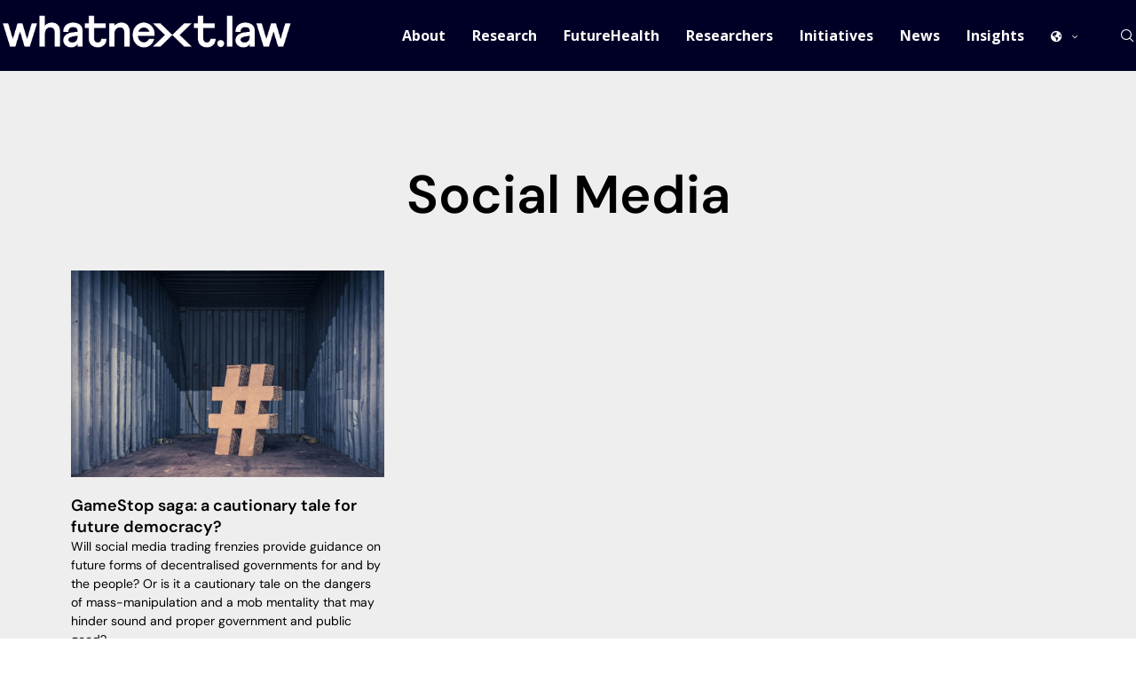

--- FILE ---
content_type: text/html; charset=UTF-8
request_url: https://whatnext.law/en/tag/social-media/
body_size: 31717
content:
<!DOCTYPE html>
<html lang="en-GB" itemscope itemtype="https://schema.org/WebSite">
<head>
    <meta charset="UTF-8">
    <meta http-equiv="X-UA-Compatible" content="IE=edge">
    <meta name="viewport" content="width=device-width, initial-scale=1">
    <link rel="profile" href="https://gmpg.org/xfn/11"/>
    <link rel="alternate" type="application/rss+xml" title="WhatNext.Law RSS Feed"
          href="https://whatnext.law/en/feed/"/>
    <link rel="alternate" type="application/atom+xml" title="WhatNext.Law Atom Feed"
          href="https://whatnext.law/en/feed/atom/"/>
    <link rel="pingback" href="https://whatnext.law/xmlrpc.php"/>
    <!--[if lt IE 9]>
	<script src="https://whatnext.law/wp-content/themes/soledad/js/html5.js"></script>
	<![endif]-->
	
<!-- Soledad OG: 8.6.8 -->
<meta property="og:image" content="https://whatnext.law/wp-content/uploads/2021/03/Favicon_260x260px_whatnext.law_cores_SimboloX.png"><meta property="og:type" content="website"><meta property="og:locale" content="en_GB"><meta property="og:site_name" content="WhatNext.Law"><meta property="og:url" content="https://whatnext.law/en/tag/social-media/"><meta property="og:title" content="Social Media &#8211; WhatNext.Law">

<meta property="twitter:partner" content="ogwp"><meta property="twitter:title" content="Social Media &#8211; WhatNext.Law"><meta property="twitter:url" content="https://whatnext.law/en/tag/social-media/">
<meta itemprop="image" content="https://whatnext.law/wp-content/uploads/2021/03/Favicon_260x260px_whatnext.law_cores_SimboloX.png"><meta itemprop="name" content="Social Media &#8211; WhatNext.Law">
<!-- /Soledad OG -->

<title>Social Media &#8211; WhatNext.Law</title>
<link rel='preconnect' href='https://fonts.googleapis.com' />
<link rel='preconnect' href='https://fonts.gstatic.com' />
<meta http-equiv='x-dns-prefetch-control' content='on'>
<link rel='dns-prefetch' href='//fonts.googleapis.com' />
<link rel='dns-prefetch' href='//fonts.gstatic.com' />
<link rel='dns-prefetch' href='//s.gravatar.com' />
<link rel='dns-prefetch' href='//www.google-analytics.com' />
<meta name='robots' content='max-image-preview:large' />
	<style>img:is([sizes="auto" i], [sizes^="auto," i]) { contain-intrinsic-size: 3000px 1500px }</style>
	<link rel="alternate" href="https://whatnext.law/en/tag/social-media/" hreflang="en" />
<link rel="alternate" href="https://whatnext.law/tag/redes-sociais/" hreflang="pt" />
<link rel='dns-prefetch' href='//fonts.googleapis.com' />
<link rel="alternate" type="application/rss+xml" title="WhatNext.Law &raquo; Feed" href="https://whatnext.law/en/feed/" />
<link rel="alternate" type="application/rss+xml" title="WhatNext.Law &raquo; Comments Feed" href="https://whatnext.law/en/comments/feed/" />
<link rel="alternate" type="application/rss+xml" title="WhatNext.Law &raquo; Social Media Tag Feed" href="https://whatnext.law/en/tag/social-media/feed/" />
<script type="text/javascript">
/* <![CDATA[ */
window._wpemojiSettings = {"baseUrl":"https:\/\/s.w.org\/images\/core\/emoji\/16.0.1\/72x72\/","ext":".png","svgUrl":"https:\/\/s.w.org\/images\/core\/emoji\/16.0.1\/svg\/","svgExt":".svg","source":{"concatemoji":"https:\/\/whatnext.law\/wp-includes\/js\/wp-emoji-release.min.js?ver=6.8.2"}};
/*! This file is auto-generated */
!function(s,n){var o,i,e;function c(e){try{var t={supportTests:e,timestamp:(new Date).valueOf()};sessionStorage.setItem(o,JSON.stringify(t))}catch(e){}}function p(e,t,n){e.clearRect(0,0,e.canvas.width,e.canvas.height),e.fillText(t,0,0);var t=new Uint32Array(e.getImageData(0,0,e.canvas.width,e.canvas.height).data),a=(e.clearRect(0,0,e.canvas.width,e.canvas.height),e.fillText(n,0,0),new Uint32Array(e.getImageData(0,0,e.canvas.width,e.canvas.height).data));return t.every(function(e,t){return e===a[t]})}function u(e,t){e.clearRect(0,0,e.canvas.width,e.canvas.height),e.fillText(t,0,0);for(var n=e.getImageData(16,16,1,1),a=0;a<n.data.length;a++)if(0!==n.data[a])return!1;return!0}function f(e,t,n,a){switch(t){case"flag":return n(e,"\ud83c\udff3\ufe0f\u200d\u26a7\ufe0f","\ud83c\udff3\ufe0f\u200b\u26a7\ufe0f")?!1:!n(e,"\ud83c\udde8\ud83c\uddf6","\ud83c\udde8\u200b\ud83c\uddf6")&&!n(e,"\ud83c\udff4\udb40\udc67\udb40\udc62\udb40\udc65\udb40\udc6e\udb40\udc67\udb40\udc7f","\ud83c\udff4\u200b\udb40\udc67\u200b\udb40\udc62\u200b\udb40\udc65\u200b\udb40\udc6e\u200b\udb40\udc67\u200b\udb40\udc7f");case"emoji":return!a(e,"\ud83e\udedf")}return!1}function g(e,t,n,a){var r="undefined"!=typeof WorkerGlobalScope&&self instanceof WorkerGlobalScope?new OffscreenCanvas(300,150):s.createElement("canvas"),o=r.getContext("2d",{willReadFrequently:!0}),i=(o.textBaseline="top",o.font="600 32px Arial",{});return e.forEach(function(e){i[e]=t(o,e,n,a)}),i}function t(e){var t=s.createElement("script");t.src=e,t.defer=!0,s.head.appendChild(t)}"undefined"!=typeof Promise&&(o="wpEmojiSettingsSupports",i=["flag","emoji"],n.supports={everything:!0,everythingExceptFlag:!0},e=new Promise(function(e){s.addEventListener("DOMContentLoaded",e,{once:!0})}),new Promise(function(t){var n=function(){try{var e=JSON.parse(sessionStorage.getItem(o));if("object"==typeof e&&"number"==typeof e.timestamp&&(new Date).valueOf()<e.timestamp+604800&&"object"==typeof e.supportTests)return e.supportTests}catch(e){}return null}();if(!n){if("undefined"!=typeof Worker&&"undefined"!=typeof OffscreenCanvas&&"undefined"!=typeof URL&&URL.createObjectURL&&"undefined"!=typeof Blob)try{var e="postMessage("+g.toString()+"("+[JSON.stringify(i),f.toString(),p.toString(),u.toString()].join(",")+"));",a=new Blob([e],{type:"text/javascript"}),r=new Worker(URL.createObjectURL(a),{name:"wpTestEmojiSupports"});return void(r.onmessage=function(e){c(n=e.data),r.terminate(),t(n)})}catch(e){}c(n=g(i,f,p,u))}t(n)}).then(function(e){for(var t in e)n.supports[t]=e[t],n.supports.everything=n.supports.everything&&n.supports[t],"flag"!==t&&(n.supports.everythingExceptFlag=n.supports.everythingExceptFlag&&n.supports[t]);n.supports.everythingExceptFlag=n.supports.everythingExceptFlag&&!n.supports.flag,n.DOMReady=!1,n.readyCallback=function(){n.DOMReady=!0}}).then(function(){return e}).then(function(){var e;n.supports.everything||(n.readyCallback(),(e=n.source||{}).concatemoji?t(e.concatemoji):e.wpemoji&&e.twemoji&&(t(e.twemoji),t(e.wpemoji)))}))}((window,document),window._wpemojiSettings);
/* ]]> */
</script>
<link rel='stylesheet' id='dashicons-css' href='https://whatnext.law/wp-includes/css/dashicons.min.css?ver=6.8.2' type='text/css' media='all' />
<link rel='stylesheet' id='post-views-counter-frontend-css' href='https://whatnext.law/wp-content/plugins/post-views-counter/css/frontend.min.css?ver=1.5.5' type='text/css' media='all' />
<style id='wp-emoji-styles-inline-css' type='text/css'>

	img.wp-smiley, img.emoji {
		display: inline !important;
		border: none !important;
		box-shadow: none !important;
		height: 1em !important;
		width: 1em !important;
		margin: 0 0.07em !important;
		vertical-align: -0.1em !important;
		background: none !important;
		padding: 0 !important;
	}
</style>
<link rel='stylesheet' id='wp-block-library-css' href='https://whatnext.law/wp-includes/css/dist/block-library/style.min.css?ver=6.8.2' type='text/css' media='all' />
<style id='wp-block-library-theme-inline-css' type='text/css'>
.wp-block-audio :where(figcaption){color:#555;font-size:13px;text-align:center}.is-dark-theme .wp-block-audio :where(figcaption){color:#ffffffa6}.wp-block-audio{margin:0 0 1em}.wp-block-code{border:1px solid #ccc;border-radius:4px;font-family:Menlo,Consolas,monaco,monospace;padding:.8em 1em}.wp-block-embed :where(figcaption){color:#555;font-size:13px;text-align:center}.is-dark-theme .wp-block-embed :where(figcaption){color:#ffffffa6}.wp-block-embed{margin:0 0 1em}.blocks-gallery-caption{color:#555;font-size:13px;text-align:center}.is-dark-theme .blocks-gallery-caption{color:#ffffffa6}:root :where(.wp-block-image figcaption){color:#555;font-size:13px;text-align:center}.is-dark-theme :root :where(.wp-block-image figcaption){color:#ffffffa6}.wp-block-image{margin:0 0 1em}.wp-block-pullquote{border-bottom:4px solid;border-top:4px solid;color:currentColor;margin-bottom:1.75em}.wp-block-pullquote cite,.wp-block-pullquote footer,.wp-block-pullquote__citation{color:currentColor;font-size:.8125em;font-style:normal;text-transform:uppercase}.wp-block-quote{border-left:.25em solid;margin:0 0 1.75em;padding-left:1em}.wp-block-quote cite,.wp-block-quote footer{color:currentColor;font-size:.8125em;font-style:normal;position:relative}.wp-block-quote:where(.has-text-align-right){border-left:none;border-right:.25em solid;padding-left:0;padding-right:1em}.wp-block-quote:where(.has-text-align-center){border:none;padding-left:0}.wp-block-quote.is-large,.wp-block-quote.is-style-large,.wp-block-quote:where(.is-style-plain){border:none}.wp-block-search .wp-block-search__label{font-weight:700}.wp-block-search__button{border:1px solid #ccc;padding:.375em .625em}:where(.wp-block-group.has-background){padding:1.25em 2.375em}.wp-block-separator.has-css-opacity{opacity:.4}.wp-block-separator{border:none;border-bottom:2px solid;margin-left:auto;margin-right:auto}.wp-block-separator.has-alpha-channel-opacity{opacity:1}.wp-block-separator:not(.is-style-wide):not(.is-style-dots){width:100px}.wp-block-separator.has-background:not(.is-style-dots){border-bottom:none;height:1px}.wp-block-separator.has-background:not(.is-style-wide):not(.is-style-dots){height:2px}.wp-block-table{margin:0 0 1em}.wp-block-table td,.wp-block-table th{word-break:normal}.wp-block-table :where(figcaption){color:#555;font-size:13px;text-align:center}.is-dark-theme .wp-block-table :where(figcaption){color:#ffffffa6}.wp-block-video :where(figcaption){color:#555;font-size:13px;text-align:center}.is-dark-theme .wp-block-video :where(figcaption){color:#ffffffa6}.wp-block-video{margin:0 0 1em}:root :where(.wp-block-template-part.has-background){margin-bottom:0;margin-top:0;padding:1.25em 2.375em}
</style>
<style id='classic-theme-styles-inline-css' type='text/css'>
/*! This file is auto-generated */
.wp-block-button__link{color:#fff;background-color:#32373c;border-radius:9999px;box-shadow:none;text-decoration:none;padding:calc(.667em + 2px) calc(1.333em + 2px);font-size:1.125em}.wp-block-file__button{background:#32373c;color:#fff;text-decoration:none}
</style>
<style id='block-soledad-style-inline-css' type='text/css'>
.pchead-e-block{--pcborder-cl:#dedede;--pcaccent-cl:#6eb48c}.heading1-style-1>h1,.heading1-style-2>h1,.heading2-style-1>h2,.heading2-style-2>h2,.heading3-style-1>h3,.heading3-style-2>h3,.heading4-style-1>h4,.heading4-style-2>h4,.heading5-style-1>h5,.heading5-style-2>h5{padding-bottom:8px;border-bottom:1px solid var(--pcborder-cl);overflow:hidden}.heading1-style-2>h1,.heading2-style-2>h2,.heading3-style-2>h3,.heading4-style-2>h4,.heading5-style-2>h5{border-bottom-width:0;position:relative}.heading1-style-2>h1:before,.heading2-style-2>h2:before,.heading3-style-2>h3:before,.heading4-style-2>h4:before,.heading5-style-2>h5:before{content:'';width:50px;height:2px;bottom:0;left:0;z-index:2;background:var(--pcaccent-cl);position:absolute}.heading1-style-2>h1:after,.heading2-style-2>h2:after,.heading3-style-2>h3:after,.heading4-style-2>h4:after,.heading5-style-2>h5:after{content:'';width:100%;height:2px;bottom:0;left:20px;z-index:1;background:var(--pcborder-cl);position:absolute}.heading1-style-3>h1,.heading1-style-4>h1,.heading2-style-3>h2,.heading2-style-4>h2,.heading3-style-3>h3,.heading3-style-4>h3,.heading4-style-3>h4,.heading4-style-4>h4,.heading5-style-3>h5,.heading5-style-4>h5{position:relative;padding-left:20px}.heading1-style-3>h1:before,.heading1-style-4>h1:before,.heading2-style-3>h2:before,.heading2-style-4>h2:before,.heading3-style-3>h3:before,.heading3-style-4>h3:before,.heading4-style-3>h4:before,.heading4-style-4>h4:before,.heading5-style-3>h5:before,.heading5-style-4>h5:before{width:10px;height:100%;content:'';position:absolute;top:0;left:0;bottom:0;background:var(--pcaccent-cl)}.heading1-style-4>h1,.heading2-style-4>h2,.heading3-style-4>h3,.heading4-style-4>h4,.heading5-style-4>h5{padding:10px 20px;background:#f1f1f1}.heading1-style-5>h1,.heading2-style-5>h2,.heading3-style-5>h3,.heading4-style-5>h4,.heading5-style-5>h5{position:relative;z-index:1}.heading1-style-5>h1:before,.heading2-style-5>h2:before,.heading3-style-5>h3:before,.heading4-style-5>h4:before,.heading5-style-5>h5:before{content:"";position:absolute;left:0;bottom:0;width:200px;height:50%;transform:skew(-25deg) translateX(0);background:var(--pcaccent-cl);z-index:-1;opacity:.4}.heading1-style-6>h1,.heading2-style-6>h2,.heading3-style-6>h3,.heading4-style-6>h4,.heading5-style-6>h5{text-decoration:underline;text-underline-offset:2px;text-decoration-thickness:4px;text-decoration-color:var(--pcaccent-cl)}
</style>
<style id='global-styles-inline-css' type='text/css'>
:root{--wp--preset--aspect-ratio--square: 1;--wp--preset--aspect-ratio--4-3: 4/3;--wp--preset--aspect-ratio--3-4: 3/4;--wp--preset--aspect-ratio--3-2: 3/2;--wp--preset--aspect-ratio--2-3: 2/3;--wp--preset--aspect-ratio--16-9: 16/9;--wp--preset--aspect-ratio--9-16: 9/16;--wp--preset--color--black: #000000;--wp--preset--color--cyan-bluish-gray: #abb8c3;--wp--preset--color--white: #ffffff;--wp--preset--color--pale-pink: #f78da7;--wp--preset--color--vivid-red: #cf2e2e;--wp--preset--color--luminous-vivid-orange: #ff6900;--wp--preset--color--luminous-vivid-amber: #fcb900;--wp--preset--color--light-green-cyan: #7bdcb5;--wp--preset--color--vivid-green-cyan: #00d084;--wp--preset--color--pale-cyan-blue: #8ed1fc;--wp--preset--color--vivid-cyan-blue: #0693e3;--wp--preset--color--vivid-purple: #9b51e0;--wp--preset--gradient--vivid-cyan-blue-to-vivid-purple: linear-gradient(135deg,rgba(6,147,227,1) 0%,rgb(155,81,224) 100%);--wp--preset--gradient--light-green-cyan-to-vivid-green-cyan: linear-gradient(135deg,rgb(122,220,180) 0%,rgb(0,208,130) 100%);--wp--preset--gradient--luminous-vivid-amber-to-luminous-vivid-orange: linear-gradient(135deg,rgba(252,185,0,1) 0%,rgba(255,105,0,1) 100%);--wp--preset--gradient--luminous-vivid-orange-to-vivid-red: linear-gradient(135deg,rgba(255,105,0,1) 0%,rgb(207,46,46) 100%);--wp--preset--gradient--very-light-gray-to-cyan-bluish-gray: linear-gradient(135deg,rgb(238,238,238) 0%,rgb(169,184,195) 100%);--wp--preset--gradient--cool-to-warm-spectrum: linear-gradient(135deg,rgb(74,234,220) 0%,rgb(151,120,209) 20%,rgb(207,42,186) 40%,rgb(238,44,130) 60%,rgb(251,105,98) 80%,rgb(254,248,76) 100%);--wp--preset--gradient--blush-light-purple: linear-gradient(135deg,rgb(255,206,236) 0%,rgb(152,150,240) 100%);--wp--preset--gradient--blush-bordeaux: linear-gradient(135deg,rgb(254,205,165) 0%,rgb(254,45,45) 50%,rgb(107,0,62) 100%);--wp--preset--gradient--luminous-dusk: linear-gradient(135deg,rgb(255,203,112) 0%,rgb(199,81,192) 50%,rgb(65,88,208) 100%);--wp--preset--gradient--pale-ocean: linear-gradient(135deg,rgb(255,245,203) 0%,rgb(182,227,212) 50%,rgb(51,167,181) 100%);--wp--preset--gradient--electric-grass: linear-gradient(135deg,rgb(202,248,128) 0%,rgb(113,206,126) 100%);--wp--preset--gradient--midnight: linear-gradient(135deg,rgb(2,3,129) 0%,rgb(40,116,252) 100%);--wp--preset--font-size--small: 12px;--wp--preset--font-size--medium: 20px;--wp--preset--font-size--large: 32px;--wp--preset--font-size--x-large: 42px;--wp--preset--font-size--normal: 14px;--wp--preset--font-size--huge: 42px;--wp--preset--spacing--20: 0.44rem;--wp--preset--spacing--30: 0.67rem;--wp--preset--spacing--40: 1rem;--wp--preset--spacing--50: 1.5rem;--wp--preset--spacing--60: 2.25rem;--wp--preset--spacing--70: 3.38rem;--wp--preset--spacing--80: 5.06rem;--wp--preset--shadow--natural: 6px 6px 9px rgba(0, 0, 0, 0.2);--wp--preset--shadow--deep: 12px 12px 50px rgba(0, 0, 0, 0.4);--wp--preset--shadow--sharp: 6px 6px 0px rgba(0, 0, 0, 0.2);--wp--preset--shadow--outlined: 6px 6px 0px -3px rgba(255, 255, 255, 1), 6px 6px rgba(0, 0, 0, 1);--wp--preset--shadow--crisp: 6px 6px 0px rgba(0, 0, 0, 1);}:where(.is-layout-flex){gap: 0.5em;}:where(.is-layout-grid){gap: 0.5em;}body .is-layout-flex{display: flex;}.is-layout-flex{flex-wrap: wrap;align-items: center;}.is-layout-flex > :is(*, div){margin: 0;}body .is-layout-grid{display: grid;}.is-layout-grid > :is(*, div){margin: 0;}:where(.wp-block-columns.is-layout-flex){gap: 2em;}:where(.wp-block-columns.is-layout-grid){gap: 2em;}:where(.wp-block-post-template.is-layout-flex){gap: 1.25em;}:where(.wp-block-post-template.is-layout-grid){gap: 1.25em;}.has-black-color{color: var(--wp--preset--color--black) !important;}.has-cyan-bluish-gray-color{color: var(--wp--preset--color--cyan-bluish-gray) !important;}.has-white-color{color: var(--wp--preset--color--white) !important;}.has-pale-pink-color{color: var(--wp--preset--color--pale-pink) !important;}.has-vivid-red-color{color: var(--wp--preset--color--vivid-red) !important;}.has-luminous-vivid-orange-color{color: var(--wp--preset--color--luminous-vivid-orange) !important;}.has-luminous-vivid-amber-color{color: var(--wp--preset--color--luminous-vivid-amber) !important;}.has-light-green-cyan-color{color: var(--wp--preset--color--light-green-cyan) !important;}.has-vivid-green-cyan-color{color: var(--wp--preset--color--vivid-green-cyan) !important;}.has-pale-cyan-blue-color{color: var(--wp--preset--color--pale-cyan-blue) !important;}.has-vivid-cyan-blue-color{color: var(--wp--preset--color--vivid-cyan-blue) !important;}.has-vivid-purple-color{color: var(--wp--preset--color--vivid-purple) !important;}.has-black-background-color{background-color: var(--wp--preset--color--black) !important;}.has-cyan-bluish-gray-background-color{background-color: var(--wp--preset--color--cyan-bluish-gray) !important;}.has-white-background-color{background-color: var(--wp--preset--color--white) !important;}.has-pale-pink-background-color{background-color: var(--wp--preset--color--pale-pink) !important;}.has-vivid-red-background-color{background-color: var(--wp--preset--color--vivid-red) !important;}.has-luminous-vivid-orange-background-color{background-color: var(--wp--preset--color--luminous-vivid-orange) !important;}.has-luminous-vivid-amber-background-color{background-color: var(--wp--preset--color--luminous-vivid-amber) !important;}.has-light-green-cyan-background-color{background-color: var(--wp--preset--color--light-green-cyan) !important;}.has-vivid-green-cyan-background-color{background-color: var(--wp--preset--color--vivid-green-cyan) !important;}.has-pale-cyan-blue-background-color{background-color: var(--wp--preset--color--pale-cyan-blue) !important;}.has-vivid-cyan-blue-background-color{background-color: var(--wp--preset--color--vivid-cyan-blue) !important;}.has-vivid-purple-background-color{background-color: var(--wp--preset--color--vivid-purple) !important;}.has-black-border-color{border-color: var(--wp--preset--color--black) !important;}.has-cyan-bluish-gray-border-color{border-color: var(--wp--preset--color--cyan-bluish-gray) !important;}.has-white-border-color{border-color: var(--wp--preset--color--white) !important;}.has-pale-pink-border-color{border-color: var(--wp--preset--color--pale-pink) !important;}.has-vivid-red-border-color{border-color: var(--wp--preset--color--vivid-red) !important;}.has-luminous-vivid-orange-border-color{border-color: var(--wp--preset--color--luminous-vivid-orange) !important;}.has-luminous-vivid-amber-border-color{border-color: var(--wp--preset--color--luminous-vivid-amber) !important;}.has-light-green-cyan-border-color{border-color: var(--wp--preset--color--light-green-cyan) !important;}.has-vivid-green-cyan-border-color{border-color: var(--wp--preset--color--vivid-green-cyan) !important;}.has-pale-cyan-blue-border-color{border-color: var(--wp--preset--color--pale-cyan-blue) !important;}.has-vivid-cyan-blue-border-color{border-color: var(--wp--preset--color--vivid-cyan-blue) !important;}.has-vivid-purple-border-color{border-color: var(--wp--preset--color--vivid-purple) !important;}.has-vivid-cyan-blue-to-vivid-purple-gradient-background{background: var(--wp--preset--gradient--vivid-cyan-blue-to-vivid-purple) !important;}.has-light-green-cyan-to-vivid-green-cyan-gradient-background{background: var(--wp--preset--gradient--light-green-cyan-to-vivid-green-cyan) !important;}.has-luminous-vivid-amber-to-luminous-vivid-orange-gradient-background{background: var(--wp--preset--gradient--luminous-vivid-amber-to-luminous-vivid-orange) !important;}.has-luminous-vivid-orange-to-vivid-red-gradient-background{background: var(--wp--preset--gradient--luminous-vivid-orange-to-vivid-red) !important;}.has-very-light-gray-to-cyan-bluish-gray-gradient-background{background: var(--wp--preset--gradient--very-light-gray-to-cyan-bluish-gray) !important;}.has-cool-to-warm-spectrum-gradient-background{background: var(--wp--preset--gradient--cool-to-warm-spectrum) !important;}.has-blush-light-purple-gradient-background{background: var(--wp--preset--gradient--blush-light-purple) !important;}.has-blush-bordeaux-gradient-background{background: var(--wp--preset--gradient--blush-bordeaux) !important;}.has-luminous-dusk-gradient-background{background: var(--wp--preset--gradient--luminous-dusk) !important;}.has-pale-ocean-gradient-background{background: var(--wp--preset--gradient--pale-ocean) !important;}.has-electric-grass-gradient-background{background: var(--wp--preset--gradient--electric-grass) !important;}.has-midnight-gradient-background{background: var(--wp--preset--gradient--midnight) !important;}.has-small-font-size{font-size: var(--wp--preset--font-size--small) !important;}.has-medium-font-size{font-size: var(--wp--preset--font-size--medium) !important;}.has-large-font-size{font-size: var(--wp--preset--font-size--large) !important;}.has-x-large-font-size{font-size: var(--wp--preset--font-size--x-large) !important;}
:where(.wp-block-post-template.is-layout-flex){gap: 1.25em;}:where(.wp-block-post-template.is-layout-grid){gap: 1.25em;}
:where(.wp-block-columns.is-layout-flex){gap: 2em;}:where(.wp-block-columns.is-layout-grid){gap: 2em;}
:root :where(.wp-block-pullquote){font-size: 1.5em;line-height: 1.6;}
</style>
<link rel='stylesheet' id='ppress-frontend-css' href='https://whatnext.law/wp-content/plugins/wp-user-avatar/assets/css/frontend.min.css?ver=4.16.5' type='text/css' media='all' />
<link rel='stylesheet' id='ppress-flatpickr-css' href='https://whatnext.law/wp-content/plugins/wp-user-avatar/assets/flatpickr/flatpickr.min.css?ver=4.16.5' type='text/css' media='all' />
<link rel='stylesheet' id='ppress-select2-css' href='https://whatnext.law/wp-content/plugins/wp-user-avatar/assets/select2/select2.min.css?ver=6.8.2' type='text/css' media='all' />
<link rel='stylesheet' id='penci-fonts-css' href='https://fonts.googleapis.com/css?family=Open+Sans%3A300%2C300italic%2C400%2C400italic%2C500%2C500italic%2C600%2C600italic%2C700%2C700italic%2C800%2C800italic%26subset%3Dlatin%2Ccyrillic%2Ccyrillic-ext%2Cgreek%2Cgreek-ext%2Clatin-ext&#038;display=swap&#038;ver=8.6.8' type='text/css' media='' />
<link rel='stylesheet' id='penci-main-style-css' href='https://whatnext.law/wp-content/themes/soledad/main.css?ver=8.6.8' type='text/css' media='all' />
<link rel='stylesheet' id='penci-swiper-bundle-css' href='https://whatnext.law/wp-content/themes/soledad/css/swiper-bundle.min.css?ver=8.6.8' type='text/css' media='all' />
<link rel='stylesheet' id='penci-font-awesomeold-css' href='https://whatnext.law/wp-content/themes/soledad/css/font-awesome.4.7.0.swap.min.css?ver=4.7.0' type='text/css' media='all' />
<link rel='stylesheet' id='penci_icon-css' href='https://whatnext.law/wp-content/themes/soledad/css/penci-icon.css?ver=8.6.8' type='text/css' media='all' />
<link rel='stylesheet' id='penci_style-css' href='https://whatnext.law/wp-content/themes/soledad/style.css?ver=8.6.8' type='text/css' media='all' />
<link rel='stylesheet' id='penci_social_counter-css' href='https://whatnext.law/wp-content/themes/soledad/css/social-counter.css?ver=8.6.8' type='text/css' media='all' />
<link rel='stylesheet' id='elementor-icons-css' href='https://whatnext.law/wp-content/plugins/elementor/assets/lib/eicons/css/elementor-icons.min.css?ver=5.43.0' type='text/css' media='all' />
<link rel='stylesheet' id='elementor-frontend-css' href='https://whatnext.law/wp-content/plugins/elementor/assets/css/frontend.min.css?ver=3.31.5' type='text/css' media='all' />
<style id='elementor-frontend-inline-css' type='text/css'>
.elementor-kit-8{--e-global-color-primary:#00FFFF;--e-global-color-secondary:#54595F;--e-global-color-text:#7A7A7A;--e-global-color-accent:#61CE70;--e-global-color-e602e9f:#000027;--e-global-color-c4f839c:#FFFFFF;--e-global-color-aa9f431:#3A0F62;--e-global-typography-primary-font-family:"DM Sans";--e-global-typography-primary-font-weight:600;--e-global-typography-secondary-font-family:"DM Sans";--e-global-typography-secondary-font-weight:400;--e-global-typography-text-font-family:"DM Sans";--e-global-typography-text-font-weight:400;--e-global-typography-accent-font-family:"DM Sans";--e-global-typography-accent-font-weight:500;}.elementor-kit-8 e-page-transition{background-color:#FFBC7D;}.elementor-section.elementor-section-boxed > .elementor-container{max-width:1140px;}.e-con{--container-max-width:1140px;}.elementor-widget:not(:last-child){margin-block-end:20px;}.elementor-element{--widgets-spacing:20px 20px;--widgets-spacing-row:20px;--widgets-spacing-column:20px;}{}h1.entry-title{display:var(--page-title-display);}@media(max-width:1024px){.elementor-section.elementor-section-boxed > .elementor-container{max-width:1024px;}.e-con{--container-max-width:1024px;}}@media(max-width:767px){.elementor-section.elementor-section-boxed > .elementor-container{max-width:767px;}.e-con{--container-max-width:767px;}}
.elementor-widget-form .elementor-field-group > label, .elementor-widget-form .elementor-field-subgroup label{color:var( --e-global-color-text );}.elementor-widget-form .elementor-field-group > label{font-family:var( --e-global-typography-text-font-family ), Sans-serif;font-weight:var( --e-global-typography-text-font-weight );}.elementor-widget-form .elementor-field-type-html{color:var( --e-global-color-text );font-family:var( --e-global-typography-text-font-family ), Sans-serif;font-weight:var( --e-global-typography-text-font-weight );}.elementor-widget-form .elementor-field-group .elementor-field{color:var( --e-global-color-text );}.elementor-widget-form .elementor-field-group .elementor-field, .elementor-widget-form .elementor-field-subgroup label{font-family:var( --e-global-typography-text-font-family ), Sans-serif;font-weight:var( --e-global-typography-text-font-weight );}.elementor-widget-form .elementor-button{font-family:var( --e-global-typography-accent-font-family ), Sans-serif;font-weight:var( --e-global-typography-accent-font-weight );}.elementor-widget-form .e-form__buttons__wrapper__button-next{background-color:var( --e-global-color-accent );}.elementor-widget-form .elementor-button[type="submit"]{background-color:var( --e-global-color-accent );}.elementor-widget-form .e-form__buttons__wrapper__button-previous{background-color:var( --e-global-color-accent );}.elementor-widget-form .elementor-message{font-family:var( --e-global-typography-text-font-family ), Sans-serif;font-weight:var( --e-global-typography-text-font-weight );}.elementor-widget-form .e-form__indicators__indicator, .elementor-widget-form .e-form__indicators__indicator__label{font-family:var( --e-global-typography-accent-font-family ), Sans-serif;font-weight:var( --e-global-typography-accent-font-weight );}.elementor-widget-form{--e-form-steps-indicator-inactive-primary-color:var( --e-global-color-text );--e-form-steps-indicator-active-primary-color:var( --e-global-color-accent );--e-form-steps-indicator-completed-primary-color:var( --e-global-color-accent );--e-form-steps-indicator-progress-color:var( --e-global-color-accent );--e-form-steps-indicator-progress-background-color:var( --e-global-color-text );--e-form-steps-indicator-progress-meter-color:var( --e-global-color-text );}.elementor-widget-form .e-form__indicators__indicator__progress__meter{font-family:var( --e-global-typography-accent-font-family ), Sans-serif;font-weight:var( --e-global-typography-accent-font-weight );}.elementor-4006 .elementor-element.elementor-element-5d150e6 > .elementor-widget-container{padding:20px 40px 20px 40px;}.elementor-4006 .elementor-element.elementor-element-5d150e6 .elementor-field-group{padding-right:calc( 15px/2 );padding-left:calc( 15px/2 );margin-bottom:20px;}.elementor-4006 .elementor-element.elementor-element-5d150e6 .elementor-form-fields-wrapper{margin-left:calc( -15px/2 );margin-right:calc( -15px/2 );margin-bottom:-20px;}.elementor-4006 .elementor-element.elementor-element-5d150e6 .elementor-field-group.recaptcha_v3-bottomleft, .elementor-4006 .elementor-element.elementor-element-5d150e6 .elementor-field-group.recaptcha_v3-bottomright{margin-bottom:0;}body.rtl .elementor-4006 .elementor-element.elementor-element-5d150e6 .elementor-labels-inline .elementor-field-group > label{padding-left:3px;}body:not(.rtl) .elementor-4006 .elementor-element.elementor-element-5d150e6 .elementor-labels-inline .elementor-field-group > label{padding-right:3px;}body .elementor-4006 .elementor-element.elementor-element-5d150e6 .elementor-labels-above .elementor-field-group > label{padding-bottom:3px;}.elementor-4006 .elementor-element.elementor-element-5d150e6 .elementor-field-group > label, .elementor-4006 .elementor-element.elementor-element-5d150e6 .elementor-field-subgroup label{color:var( --e-global-color-primary );}.elementor-4006 .elementor-element.elementor-element-5d150e6 .elementor-field-group > label{font-family:"DM Sans", Sans-serif;font-weight:400;}.elementor-4006 .elementor-element.elementor-element-5d150e6 .elementor-field-type-html{padding-bottom:0px;}.elementor-4006 .elementor-element.elementor-element-5d150e6 .elementor-field-group .elementor-field:not(.elementor-select-wrapper){background-color:#ffffff;}.elementor-4006 .elementor-element.elementor-element-5d150e6 .elementor-field-group .elementor-select-wrapper select{background-color:#ffffff;}.elementor-4006 .elementor-element.elementor-element-5d150e6 .elementor-button{border-style:solid;border-width:2px 2px 2px 2px;border-radius:30px 30px 30px 30px;}.elementor-4006 .elementor-element.elementor-element-5d150e6 .e-form__buttons__wrapper__button-next{background-color:var( --e-global-color-e602e9f );color:var( --e-global-color-primary );border-color:var( --e-global-color-primary );}.elementor-4006 .elementor-element.elementor-element-5d150e6 .elementor-button[type="submit"]{background-color:var( --e-global-color-e602e9f );color:var( --e-global-color-primary );border-color:var( --e-global-color-primary );}.elementor-4006 .elementor-element.elementor-element-5d150e6 .elementor-button[type="submit"] svg *{fill:var( --e-global-color-primary );}.elementor-4006 .elementor-element.elementor-element-5d150e6 .e-form__buttons__wrapper__button-previous{color:#ffffff;}.elementor-4006 .elementor-element.elementor-element-5d150e6 .e-form__buttons__wrapper__button-next:hover{background-color:var( --e-global-color-e602e9f );color:var( --e-global-color-primary );border-color:var( --e-global-color-primary );}.elementor-4006 .elementor-element.elementor-element-5d150e6 .elementor-button[type="submit"]:hover{background-color:var( --e-global-color-e602e9f );color:var( --e-global-color-primary );border-color:var( --e-global-color-primary );}.elementor-4006 .elementor-element.elementor-element-5d150e6 .elementor-button[type="submit"]:hover svg *{fill:var( --e-global-color-primary );}.elementor-4006 .elementor-element.elementor-element-5d150e6 .e-form__buttons__wrapper__button-previous:hover{color:#ffffff;}.elementor-4006 .elementor-element.elementor-element-5d150e6 .elementor-message.elementor-message-success{color:var( --e-global-color-primary );}.elementor-4006 .elementor-element.elementor-element-5d150e6 .elementor-message.elementor-message-danger{color:var( --e-global-color-primary );}.elementor-4006 .elementor-element.elementor-element-5d150e6 .elementor-message.elementor-help-inline{color:var( --e-global-color-primary );}.elementor-4006 .elementor-element.elementor-element-5d150e6{--e-form-steps-indicators-spacing:17px;--e-form-steps-indicator-padding:24px;--e-form-steps-indicator-inactive-primary-color:var( --e-global-color-primary );--e-form-steps-indicator-inactive-secondary-color:#ffffff;--e-form-steps-indicator-active-primary-color:var( --e-global-color-primary );--e-form-steps-indicator-active-secondary-color:#ffffff;--e-form-steps-indicator-completed-primary-color:var( --e-global-color-primary );--e-form-steps-indicator-completed-secondary-color:#ffffff;--e-form-steps-divider-width:1px;--e-form-steps-divider-gap:10px;}#elementor-popup-modal-4006 .dialog-widget-content{animation-duration:1.5s;background-color:var( --e-global-color-e602e9f );border-radius:30px 30px 30px 30px;box-shadow:2px 8px 23px 3px rgba(0,0,0,0.2);}#elementor-popup-modal-4006{background-color:#000000B3;justify-content:center;align-items:center;pointer-events:all;}#elementor-popup-modal-4006 .dialog-message{width:60vw;height:auto;}#elementor-popup-modal-4006 .dialog-close-button{display:flex;font-size:20px;}#elementor-popup-modal-4006 .dialog-close-button i{color:var( --e-global-color-primary );}#elementor-popup-modal-4006 .dialog-close-button svg{fill:var( --e-global-color-primary );}
.elementor-widget-form .elementor-field-group > label, .elementor-widget-form .elementor-field-subgroup label{color:var( --e-global-color-text );}.elementor-widget-form .elementor-field-group > label{font-family:var( --e-global-typography-text-font-family ), Sans-serif;font-weight:var( --e-global-typography-text-font-weight );}.elementor-widget-form .elementor-field-type-html{color:var( --e-global-color-text );font-family:var( --e-global-typography-text-font-family ), Sans-serif;font-weight:var( --e-global-typography-text-font-weight );}.elementor-widget-form .elementor-field-group .elementor-field{color:var( --e-global-color-text );}.elementor-widget-form .elementor-field-group .elementor-field, .elementor-widget-form .elementor-field-subgroup label{font-family:var( --e-global-typography-text-font-family ), Sans-serif;font-weight:var( --e-global-typography-text-font-weight );}.elementor-widget-form .elementor-button{font-family:var( --e-global-typography-accent-font-family ), Sans-serif;font-weight:var( --e-global-typography-accent-font-weight );}.elementor-widget-form .e-form__buttons__wrapper__button-next{background-color:var( --e-global-color-accent );}.elementor-widget-form .elementor-button[type="submit"]{background-color:var( --e-global-color-accent );}.elementor-widget-form .e-form__buttons__wrapper__button-previous{background-color:var( --e-global-color-accent );}.elementor-widget-form .elementor-message{font-family:var( --e-global-typography-text-font-family ), Sans-serif;font-weight:var( --e-global-typography-text-font-weight );}.elementor-widget-form .e-form__indicators__indicator, .elementor-widget-form .e-form__indicators__indicator__label{font-family:var( --e-global-typography-accent-font-family ), Sans-serif;font-weight:var( --e-global-typography-accent-font-weight );}.elementor-widget-form{--e-form-steps-indicator-inactive-primary-color:var( --e-global-color-text );--e-form-steps-indicator-active-primary-color:var( --e-global-color-accent );--e-form-steps-indicator-completed-primary-color:var( --e-global-color-accent );--e-form-steps-indicator-progress-color:var( --e-global-color-accent );--e-form-steps-indicator-progress-background-color:var( --e-global-color-text );--e-form-steps-indicator-progress-meter-color:var( --e-global-color-text );}.elementor-widget-form .e-form__indicators__indicator__progress__meter{font-family:var( --e-global-typography-accent-font-family ), Sans-serif;font-weight:var( --e-global-typography-accent-font-weight );}.elementor-3288 .elementor-element.elementor-element-0489019 > .elementor-widget-container{padding:20px 40px 20px 40px;}.elementor-3288 .elementor-element.elementor-element-0489019 .elementor-field-group{padding-right:calc( 15px/2 );padding-left:calc( 15px/2 );margin-bottom:20px;}.elementor-3288 .elementor-element.elementor-element-0489019 .elementor-form-fields-wrapper{margin-left:calc( -15px/2 );margin-right:calc( -15px/2 );margin-bottom:-20px;}.elementor-3288 .elementor-element.elementor-element-0489019 .elementor-field-group.recaptcha_v3-bottomleft, .elementor-3288 .elementor-element.elementor-element-0489019 .elementor-field-group.recaptcha_v3-bottomright{margin-bottom:0;}body.rtl .elementor-3288 .elementor-element.elementor-element-0489019 .elementor-labels-inline .elementor-field-group > label{padding-left:3px;}body:not(.rtl) .elementor-3288 .elementor-element.elementor-element-0489019 .elementor-labels-inline .elementor-field-group > label{padding-right:3px;}body .elementor-3288 .elementor-element.elementor-element-0489019 .elementor-labels-above .elementor-field-group > label{padding-bottom:3px;}.elementor-3288 .elementor-element.elementor-element-0489019 .elementor-field-group > label, .elementor-3288 .elementor-element.elementor-element-0489019 .elementor-field-subgroup label{color:var( --e-global-color-primary );}.elementor-3288 .elementor-element.elementor-element-0489019 .elementor-field-group > label{font-family:"DM Sans", Sans-serif;font-weight:400;}.elementor-3288 .elementor-element.elementor-element-0489019 .elementor-field-type-html{padding-bottom:0px;}.elementor-3288 .elementor-element.elementor-element-0489019 .elementor-field-group .elementor-field{color:var( --e-global-color-text );}.elementor-3288 .elementor-element.elementor-element-0489019 .elementor-field-group .elementor-field:not(.elementor-select-wrapper){background-color:var( --e-global-color-c4f839c );}.elementor-3288 .elementor-element.elementor-element-0489019 .elementor-field-group .elementor-select-wrapper select{background-color:var( --e-global-color-c4f839c );}.elementor-3288 .elementor-element.elementor-element-0489019 .elementor-button{border-style:solid;border-width:2px 2px 2px 2px;border-radius:30px 30px 30px 30px;}.elementor-3288 .elementor-element.elementor-element-0489019 .e-form__buttons__wrapper__button-next{background-color:var( --e-global-color-e602e9f );color:var( --e-global-color-primary );border-color:var( --e-global-color-primary );}.elementor-3288 .elementor-element.elementor-element-0489019 .elementor-button[type="submit"]{background-color:var( --e-global-color-e602e9f );color:var( --e-global-color-primary );border-color:var( --e-global-color-primary );}.elementor-3288 .elementor-element.elementor-element-0489019 .elementor-button[type="submit"] svg *{fill:var( --e-global-color-primary );}.elementor-3288 .elementor-element.elementor-element-0489019 .e-form__buttons__wrapper__button-previous{color:#ffffff;}.elementor-3288 .elementor-element.elementor-element-0489019 .e-form__buttons__wrapper__button-next:hover{background-color:#1E1F20;color:var( --e-global-color-primary );border-color:var( --e-global-color-primary );}.elementor-3288 .elementor-element.elementor-element-0489019 .elementor-button[type="submit"]:hover{background-color:#1E1F20;color:var( --e-global-color-primary );border-color:var( --e-global-color-primary );}.elementor-3288 .elementor-element.elementor-element-0489019 .elementor-button[type="submit"]:hover svg *{fill:var( --e-global-color-primary );}.elementor-3288 .elementor-element.elementor-element-0489019 .e-form__buttons__wrapper__button-previous:hover{color:#ffffff;}.elementor-3288 .elementor-element.elementor-element-0489019 .elementor-message{font-family:"DM Sans", Sans-serif;font-weight:400;}.elementor-3288 .elementor-element.elementor-element-0489019 .elementor-message.elementor-message-success{color:var( --e-global-color-primary );}.elementor-3288 .elementor-element.elementor-element-0489019 .elementor-message.elementor-message-danger{color:var( --e-global-color-primary );}.elementor-3288 .elementor-element.elementor-element-0489019 .elementor-message.elementor-help-inline{color:var( --e-global-color-primary );}.elementor-3288 .elementor-element.elementor-element-0489019{--e-form-steps-indicators-spacing:17px;--e-form-steps-indicator-padding:24px;--e-form-steps-indicator-inactive-primary-color:var( --e-global-color-primary );--e-form-steps-indicator-inactive-secondary-color:#ffffff;--e-form-steps-indicator-active-primary-color:var( --e-global-color-primary );--e-form-steps-indicator-active-secondary-color:#ffffff;--e-form-steps-indicator-completed-primary-color:var( --e-global-color-primary );--e-form-steps-indicator-completed-secondary-color:#ffffff;--e-form-steps-divider-width:1px;--e-form-steps-divider-gap:10px;}#elementor-popup-modal-3288 .dialog-widget-content{animation-duration:1.5s;background-color:var( --e-global-color-e602e9f );border-radius:30px 30px 30px 30px;box-shadow:2px 8px 23px 3px rgba(0,0,0,0.2);}#elementor-popup-modal-3288{background-color:#000000B3;justify-content:center;align-items:center;pointer-events:all;}#elementor-popup-modal-3288 .dialog-message{width:60vw;height:auto;}#elementor-popup-modal-3288 .dialog-close-button{display:flex;font-size:20px;}#elementor-popup-modal-3288 .dialog-close-button i{color:var( --e-global-color-primary );}#elementor-popup-modal-3288 .dialog-close-button svg{fill:var( --e-global-color-primary );}
.elementor-4169 .elementor-element.elementor-element-5c563e99:not(.elementor-motion-effects-element-type-background), .elementor-4169 .elementor-element.elementor-element-5c563e99 > .elementor-motion-effects-container > .elementor-motion-effects-layer{background-color:#eeeeee;}.elementor-4169 .elementor-element.elementor-element-5c563e99{transition:background 0.3s, border 0.3s, border-radius 0.3s, box-shadow 0.3s;padding:100px 0px 0100px 0px;}.elementor-4169 .elementor-element.elementor-element-5c563e99 > .elementor-background-overlay{transition:background 0.3s, border-radius 0.3s, opacity 0.3s;}.elementor-widget-theme-archive-title .elementor-heading-title{font-family:var( --e-global-typography-primary-font-family ), Sans-serif;font-weight:var( --e-global-typography-primary-font-weight );color:var( --e-global-color-primary );}.elementor-4169 .elementor-element.elementor-element-13152476{text-align:center;}.elementor-4169 .elementor-element.elementor-element-13152476 .elementor-heading-title{font-size:60px;color:#000000;}.elementor-widget-archive-posts .elementor-button{background-color:var( --e-global-color-accent );font-family:var( --e-global-typography-accent-font-family ), Sans-serif;font-weight:var( --e-global-typography-accent-font-weight );}.elementor-widget-archive-posts .elementor-post__title, .elementor-widget-archive-posts .elementor-post__title a{color:var( --e-global-color-secondary );font-family:var( --e-global-typography-primary-font-family ), Sans-serif;font-weight:var( --e-global-typography-primary-font-weight );}.elementor-widget-archive-posts .elementor-post__meta-data{font-family:var( --e-global-typography-secondary-font-family ), Sans-serif;font-weight:var( --e-global-typography-secondary-font-weight );}.elementor-widget-archive-posts .elementor-post__excerpt p{font-family:var( --e-global-typography-text-font-family ), Sans-serif;font-weight:var( --e-global-typography-text-font-weight );}.elementor-widget-archive-posts .elementor-post__read-more{color:var( --e-global-color-accent );}.elementor-widget-archive-posts a.elementor-post__read-more{font-family:var( --e-global-typography-accent-font-family ), Sans-serif;font-weight:var( --e-global-typography-accent-font-weight );}.elementor-widget-archive-posts .elementor-post__card .elementor-post__badge{background-color:var( --e-global-color-accent );font-family:var( --e-global-typography-accent-font-family ), Sans-serif;font-weight:var( --e-global-typography-accent-font-weight );}.elementor-widget-archive-posts .elementor-pagination{font-family:var( --e-global-typography-secondary-font-family ), Sans-serif;font-weight:var( --e-global-typography-secondary-font-weight );}.elementor-widget-archive-posts .e-load-more-message{font-family:var( --e-global-typography-secondary-font-family ), Sans-serif;font-weight:var( --e-global-typography-secondary-font-weight );}.elementor-widget-archive-posts .elementor-posts-nothing-found{color:var( --e-global-color-text );font-family:var( --e-global-typography-text-font-family ), Sans-serif;font-weight:var( --e-global-typography-text-font-weight );}.elementor-4169 .elementor-element.elementor-element-35c2b16{--grid-row-gap:35px;--grid-column-gap:30px;}.elementor-4169 .elementor-element.elementor-element-35c2b16 > .elementor-widget-container{margin:35px 0px 0px 0px;padding:0px 0px 0px 0px;}.elementor-4169 .elementor-element.elementor-element-35c2b16 .elementor-posts-container .elementor-post__thumbnail{padding-bottom:calc( 0.66 * 100% );}.elementor-4169 .elementor-element.elementor-element-35c2b16:after{content:"0.66";}.elementor-4169 .elementor-element.elementor-element-35c2b16 .elementor-post__thumbnail__link{width:100%;}.elementor-4169 .elementor-element.elementor-element-35c2b16.elementor-posts--thumbnail-left .elementor-post__thumbnail__link{margin-right:20px;}.elementor-4169 .elementor-element.elementor-element-35c2b16.elementor-posts--thumbnail-right .elementor-post__thumbnail__link{margin-left:20px;}.elementor-4169 .elementor-element.elementor-element-35c2b16.elementor-posts--thumbnail-top .elementor-post__thumbnail__link{margin-bottom:20px;}.elementor-4169 .elementor-element.elementor-element-35c2b16 .elementor-post__title, .elementor-4169 .elementor-element.elementor-element-35c2b16 .elementor-post__title a{color:#000000;}.elementor-4169 .elementor-element.elementor-element-35c2b16 .elementor-post__excerpt p{color:#000000;}.elementor-4169 .elementor-element.elementor-element-35c2b16 .elementor-post__read-more{color:#00ce1b;}.elementor-4169 .elementor-element.elementor-element-35c2b16 .elementor-post__text{margin-bottom:5px;}.elementor-4169 .elementor-element.elementor-element-35c2b16 .elementor-pagination{text-align:center;margin-top:20px;}.elementor-4169 .elementor-element.elementor-element-35c2b16 .elementor-pagination .page-numbers:not(.dots){color:var( --e-global-color-primary );}.elementor-4169 .elementor-element.elementor-element-35c2b16 .elementor-pagination a.page-numbers:hover{color:#00ce1b;}.elementor-4169 .elementor-element.elementor-element-35c2b16 .elementor-pagination .page-numbers.current{color:#00ce1b;}body:not(.rtl) .elementor-4169 .elementor-element.elementor-element-35c2b16 .elementor-pagination .page-numbers:not(:first-child){margin-left:calc( 10px/2 );}body:not(.rtl) .elementor-4169 .elementor-element.elementor-element-35c2b16 .elementor-pagination .page-numbers:not(:last-child){margin-right:calc( 10px/2 );}body.rtl .elementor-4169 .elementor-element.elementor-element-35c2b16 .elementor-pagination .page-numbers:not(:first-child){margin-right:calc( 10px/2 );}body.rtl .elementor-4169 .elementor-element.elementor-element-35c2b16 .elementor-pagination .page-numbers:not(:last-child){margin-left:calc( 10px/2 );}.elementor-4169 .elementor-element.elementor-element-ac0c114:not(.elementor-motion-effects-element-type-background), .elementor-4169 .elementor-element.elementor-element-ac0c114 > .elementor-motion-effects-container > .elementor-motion-effects-layer{background-color:#eeeeee;}.elementor-4169 .elementor-element.elementor-element-ac0c114{transition:background 0.3s, border 0.3s, border-radius 0.3s, box-shadow 0.3s;margin-top:0px;margin-bottom:0px;padding:100px 0px 100px 0px;}.elementor-4169 .elementor-element.elementor-element-ac0c114 > .elementor-background-overlay{transition:background 0.3s, border-radius 0.3s, opacity 0.3s;}.elementor-4169 .elementor-element.elementor-element-7a39fa8{text-align:center;}.elementor-4169 .elementor-element.elementor-element-7a39fa8 .elementor-heading-title{font-size:60px;color:#000000;}.elementor-4169 .elementor-element.elementor-element-4f77b74{--grid-row-gap:35px;--grid-column-gap:30px;}.elementor-4169 .elementor-element.elementor-element-4f77b74 > .elementor-widget-container{margin:35px 0px 0px 0px;padding:0px 0px 0px 0px;}.elementor-4169 .elementor-element.elementor-element-4f77b74 .elementor-posts-container .elementor-post__thumbnail{padding-bottom:calc( 0.66 * 100% );}.elementor-4169 .elementor-element.elementor-element-4f77b74:after{content:"0.66";}.elementor-4169 .elementor-element.elementor-element-4f77b74 .elementor-post__thumbnail__link{width:100%;}.elementor-4169 .elementor-element.elementor-element-4f77b74.elementor-posts--thumbnail-left .elementor-post__thumbnail__link{margin-right:20px;}.elementor-4169 .elementor-element.elementor-element-4f77b74.elementor-posts--thumbnail-right .elementor-post__thumbnail__link{margin-left:20px;}.elementor-4169 .elementor-element.elementor-element-4f77b74.elementor-posts--thumbnail-top .elementor-post__thumbnail__link{margin-bottom:20px;}.elementor-4169 .elementor-element.elementor-element-4f77b74 .elementor-post__title, .elementor-4169 .elementor-element.elementor-element-4f77b74 .elementor-post__title a{color:#000000;}.elementor-4169 .elementor-element.elementor-element-4f77b74 .elementor-post__excerpt p{color:#000000;}.elementor-4169 .elementor-element.elementor-element-4f77b74 .elementor-post__read-more{color:#00ce1b;}.elementor-4169 .elementor-element.elementor-element-4f77b74 .elementor-post__text{margin-bottom:5px;}.elementor-4169 .elementor-element.elementor-element-4f77b74 .elementor-pagination{text-align:center;margin-top:20px;}.elementor-4169 .elementor-element.elementor-element-4f77b74 .elementor-pagination .page-numbers:not(.dots){color:var( --e-global-color-primary );}.elementor-4169 .elementor-element.elementor-element-4f77b74 .elementor-pagination a.page-numbers:hover{color:#00ce1b;}.elementor-4169 .elementor-element.elementor-element-4f77b74 .elementor-pagination .page-numbers.current{color:#00ce1b;}body:not(.rtl) .elementor-4169 .elementor-element.elementor-element-4f77b74 .elementor-pagination .page-numbers:not(:first-child){margin-left:calc( 10px/2 );}body:not(.rtl) .elementor-4169 .elementor-element.elementor-element-4f77b74 .elementor-pagination .page-numbers:not(:last-child){margin-right:calc( 10px/2 );}body.rtl .elementor-4169 .elementor-element.elementor-element-4f77b74 .elementor-pagination .page-numbers:not(:first-child){margin-right:calc( 10px/2 );}body.rtl .elementor-4169 .elementor-element.elementor-element-4f77b74 .elementor-pagination .page-numbers:not(:last-child){margin-left:calc( 10px/2 );}.elementor-4169 .elementor-element.elementor-element-6296025{margin-top:50px;margin-bottom:0px;}.elementor-widget-heading .elementor-heading-title{font-family:var( --e-global-typography-primary-font-family ), Sans-serif;font-weight:var( --e-global-typography-primary-font-weight );color:var( --e-global-color-primary );}.elementor-4169 .elementor-element.elementor-element-aadbd4a{text-align:center;}.elementor-4169 .elementor-element.elementor-element-aadbd4a .elementor-heading-title{font-family:"DM Sans", Sans-serif;font-size:58px;font-weight:600;color:var( --e-global-color-aa9f431 );}.elementor-4169 .elementor-element.elementor-element-906a5f4{text-align:center;}.elementor-4169 .elementor-element.elementor-element-906a5f4 .elementor-heading-title{font-family:"DM Sans", Sans-serif;font-size:20px;font-weight:600;color:var( --e-global-color-aa9f431 );}.elementor-4169 .elementor-element.elementor-element-d272950:not(.elementor-motion-effects-element-type-background), .elementor-4169 .elementor-element.elementor-element-d272950 > .elementor-motion-effects-container > .elementor-motion-effects-layer{background-image:url("https://whatnext.law/wp-content/uploads/2021/04/M_GettyImages-928383204.jpg");background-position:center center;background-size:cover;}.elementor-4169 .elementor-element.elementor-element-d272950{transition:background 0.3s, border 0.3s, border-radius 0.3s, box-shadow 0.3s;padding:0120px 2px 120px 2px;}.elementor-4169 .elementor-element.elementor-element-d272950 > .elementor-background-overlay{transition:background 0.3s, border-radius 0.3s, opacity 0.3s;}.elementor-4169 .elementor-element.elementor-element-6c35299 > .elementor-widget-container{margin:0px 0px 0px 0px;padding:0px 0px 0px 0px;}.elementor-4169 .elementor-element.elementor-element-6c35299 .penci-fancy-heading{margin-left:auto;margin-right:auto;}.elementor-4169 .elementor-element.elementor-element-6c35299  .penci-heading-subtitle{margin-bottom:0px;width:100%;max-width:0px;}.elementor-4169 .elementor-element.elementor-element-6c35299 .penci-heading-subtitle{color:var( --e-global-color-primary );font-size:14px;font-weight:bold;text-transform:uppercase;}.elementor-4169 .elementor-element.elementor-element-6c35299 .penci-heading-title, .elementor-4169 .elementor-element.elementor-element-6c35299 .penci-heading-title span, .elementor-4169 .elementor-element.elementor-element-6c35299 .penci-heading-title a{color:#ffffff;}.elementor-4169 .elementor-element.elementor-element-6c35299 .penci-heading-title{font-size:39px;}.elementor-4169 .elementor-element.elementor-element-6c35299 .penci-heading-content{color:#ffffff;font-size:16px;line-height:1.4em;}.elementor-widget-button .elementor-button{background-color:var( --e-global-color-accent );font-family:var( --e-global-typography-accent-font-family ), Sans-serif;font-weight:var( --e-global-typography-accent-font-weight );}.elementor-4169 .elementor-element.elementor-element-92974b1 .elementor-button{background-color:#61CE7000;font-size:14px;font-weight:bold;text-transform:uppercase;fill:var( --e-global-color-primary );color:var( --e-global-color-primary );border-style:solid;border-width:2px 2px 2px 2px;border-radius:100px 100px 100px 100px;padding:18px 25px 18px 25px;}.elementor-4169 .elementor-element.elementor-element-92974b1 .elementor-button:hover, .elementor-4169 .elementor-element.elementor-element-92974b1 .elementor-button:focus{background-color:#080808;color:var( --e-global-color-primary );}.elementor-4169 .elementor-element.elementor-element-92974b1 > .elementor-widget-container{padding:00px 0px 0px 0px;}.elementor-4169 .elementor-element.elementor-element-92974b1 .elementor-button-content-wrapper{flex-direction:row-reverse;}.elementor-4169 .elementor-element.elementor-element-92974b1 .elementor-button .elementor-button-content-wrapper{gap:12px;}.elementor-4169 .elementor-element.elementor-element-92974b1 .elementor-button:hover svg, .elementor-4169 .elementor-element.elementor-element-92974b1 .elementor-button:focus svg{fill:var( --e-global-color-primary );}.elementor-4169 .elementor-element.elementor-element-2b7d4b2:not(.elementor-motion-effects-element-type-background), .elementor-4169 .elementor-element.elementor-element-2b7d4b2 > .elementor-motion-effects-container > .elementor-motion-effects-layer{background-image:url("https://whatnext.law/wp-content/uploads/2021/04/M_GettyImages-928383204.jpg");background-position:center center;background-size:cover;}.elementor-4169 .elementor-element.elementor-element-2b7d4b2{transition:background 0.3s, border 0.3s, border-radius 0.3s, box-shadow 0.3s;padding:0120px 2px 120px 2px;}.elementor-4169 .elementor-element.elementor-element-2b7d4b2 > .elementor-background-overlay{transition:background 0.3s, border-radius 0.3s, opacity 0.3s;}.elementor-4169 .elementor-element.elementor-element-038ab27 > .elementor-widget-container{margin:0px 0px 0px 0px;padding:0px 0px 0px 0px;}.elementor-4169 .elementor-element.elementor-element-038ab27 .penci-fancy-heading{margin-left:auto;margin-right:auto;}.elementor-4169 .elementor-element.elementor-element-038ab27  .penci-heading-subtitle{margin-bottom:0px;width:100%;max-width:0px;}.elementor-4169 .elementor-element.elementor-element-038ab27 .penci-heading-subtitle{color:var( --e-global-color-primary );font-size:14px;font-weight:bold;text-transform:uppercase;}.elementor-4169 .elementor-element.elementor-element-038ab27 .penci-heading-title, .elementor-4169 .elementor-element.elementor-element-038ab27 .penci-heading-title span, .elementor-4169 .elementor-element.elementor-element-038ab27 .penci-heading-title a{color:#ffffff;}.elementor-4169 .elementor-element.elementor-element-038ab27 .penci-heading-title{font-size:39px;}.elementor-4169 .elementor-element.elementor-element-038ab27 .penci-heading-content{color:#ffffff;font-size:16px;line-height:1.4em;}.elementor-4169 .elementor-element.elementor-element-5b752a9 .elementor-button{background-color:#61CE7000;font-size:14px;font-weight:bold;text-transform:uppercase;fill:var( --e-global-color-primary );color:var( --e-global-color-primary );border-style:solid;border-width:2px 2px 2px 2px;border-radius:100px 100px 100px 100px;padding:18px 25px 18px 25px;}.elementor-4169 .elementor-element.elementor-element-5b752a9 .elementor-button:hover, .elementor-4169 .elementor-element.elementor-element-5b752a9 .elementor-button:focus{background-color:#080808;color:var( --e-global-color-primary );}.elementor-4169 .elementor-element.elementor-element-5b752a9 > .elementor-widget-container{padding:00px 0px 0px 0px;}.elementor-4169 .elementor-element.elementor-element-5b752a9 .elementor-button-content-wrapper{flex-direction:row-reverse;}.elementor-4169 .elementor-element.elementor-element-5b752a9 .elementor-button .elementor-button-content-wrapper{gap:12px;}.elementor-4169 .elementor-element.elementor-element-5b752a9 .elementor-button:hover svg, .elementor-4169 .elementor-element.elementor-element-5b752a9 .elementor-button:focus svg{fill:var( --e-global-color-primary );}.elementor-4169 .elementor-element.elementor-element-ad5fe6c > .elementor-container > .elementor-column > .elementor-widget-wrap{align-content:center;align-items:center;}.elementor-4169 .elementor-element.elementor-element-ad5fe6c:not(.elementor-motion-effects-element-type-background), .elementor-4169 .elementor-element.elementor-element-ad5fe6c > .elementor-motion-effects-container > .elementor-motion-effects-layer{background-color:var( --e-global-color-aa9f431 );}.elementor-4169 .elementor-element.elementor-element-ad5fe6c{transition:background 0.3s, border 0.3s, border-radius 0.3s, box-shadow 0.3s;padding:20px 30px 20px 30px;}.elementor-4169 .elementor-element.elementor-element-ad5fe6c > .elementor-background-overlay{transition:background 0.3s, border-radius 0.3s, opacity 0.3s;}.elementor-bc-flex-widget .elementor-4169 .elementor-element.elementor-element-0907f23.elementor-column .elementor-widget-wrap{align-items:center;}.elementor-4169 .elementor-element.elementor-element-0907f23.elementor-column.elementor-element[data-element_type="column"] > .elementor-widget-wrap.elementor-element-populated{align-content:center;align-items:center;}.elementor-widget-image .widget-image-caption{color:var( --e-global-color-text );font-family:var( --e-global-typography-text-font-family ), Sans-serif;font-weight:var( --e-global-typography-text-font-weight );}.elementor-4169 .elementor-element.elementor-element-001d554 img{max-width:51%;}.elementor-bc-flex-widget .elementor-4169 .elementor-element.elementor-element-68f98ac.elementor-column .elementor-widget-wrap{align-items:center;}.elementor-4169 .elementor-element.elementor-element-68f98ac.elementor-column.elementor-element[data-element_type="column"] > .elementor-widget-wrap.elementor-element-populated{align-content:center;align-items:center;}.elementor-bc-flex-widget .elementor-4169 .elementor-element.elementor-element-8a7f93c.elementor-column .elementor-widget-wrap{align-items:center;}.elementor-4169 .elementor-element.elementor-element-8a7f93c.elementor-column.elementor-element[data-element_type="column"] > .elementor-widget-wrap.elementor-element-populated{align-content:center;align-items:center;}.elementor-widget-icon-box.elementor-view-stacked .elementor-icon{background-color:var( --e-global-color-primary );}.elementor-widget-icon-box.elementor-view-framed .elementor-icon, .elementor-widget-icon-box.elementor-view-default .elementor-icon{fill:var( --e-global-color-primary );color:var( --e-global-color-primary );border-color:var( --e-global-color-primary );}.elementor-widget-icon-box .elementor-icon-box-title, .elementor-widget-icon-box .elementor-icon-box-title a{font-family:var( --e-global-typography-primary-font-family ), Sans-serif;font-weight:var( --e-global-typography-primary-font-weight );}.elementor-widget-icon-box .elementor-icon-box-title{color:var( --e-global-color-primary );}.elementor-widget-icon-box:has(:hover) .elementor-icon-box-title,
					 .elementor-widget-icon-box:has(:focus) .elementor-icon-box-title{color:var( --e-global-color-primary );}.elementor-widget-icon-box .elementor-icon-box-description{font-family:var( --e-global-typography-text-font-family ), Sans-serif;font-weight:var( --e-global-typography-text-font-weight );color:var( --e-global-color-text );}.elementor-4169 .elementor-element.elementor-element-41da9f9 > .elementor-widget-container{padding:0% 25% 0% 25%;}.elementor-4169 .elementor-element.elementor-element-41da9f9 .elementor-icon-box-wrapper{align-items:center;text-align:left;}.elementor-4169 .elementor-element.elementor-element-41da9f9{--icon-box-icon-margin:6px;}.elementor-4169 .elementor-element.elementor-element-41da9f9.elementor-view-stacked .elementor-icon{background-color:var( --e-global-color-primary );}.elementor-4169 .elementor-element.elementor-element-41da9f9.elementor-view-framed .elementor-icon, .elementor-4169 .elementor-element.elementor-element-41da9f9.elementor-view-default .elementor-icon{fill:var( --e-global-color-primary );color:var( --e-global-color-primary );border-color:var( --e-global-color-primary );}.elementor-4169 .elementor-element.elementor-element-41da9f9 .elementor-icon{font-size:16px;padding:5px;border-width:2px 2px 2px 2px;}.elementor-4169 .elementor-element.elementor-element-41da9f9 .elementor-icon-box-title{color:var( --e-global-color-primary );}.elementor-bc-flex-widget .elementor-4169 .elementor-element.elementor-element-f1ac7a7.elementor-column .elementor-widget-wrap{align-items:center;}.elementor-4169 .elementor-element.elementor-element-f1ac7a7.elementor-column.elementor-element[data-element_type="column"] > .elementor-widget-wrap.elementor-element-populated{align-content:center;align-items:center;}.elementor-4169 .elementor-element.elementor-element-559c89c .elementor-button{background-color:var( --e-global-color-aa9f431 );font-family:"DM Sans", Sans-serif;font-weight:500;fill:var( --e-global-color-primary );color:var( --e-global-color-primary );border-style:solid;border-color:var( --e-global-color-primary );border-radius:30px 30px 30px 30px;}.elementor-4169 .elementor-element.elementor-element-559c89c .elementor-button:hover, .elementor-4169 .elementor-element.elementor-element-559c89c .elementor-button:focus{background-color:#191A1A;color:var( --e-global-color-primary );border-color:var( --e-global-color-primary );}.elementor-4169 .elementor-element.elementor-element-559c89c .elementor-button:hover svg, .elementor-4169 .elementor-element.elementor-element-559c89c .elementor-button:focus svg{fill:var( --e-global-color-primary );}.elementor-4169 .elementor-element.elementor-element-e13fc79 > .elementor-container > .elementor-column > .elementor-widget-wrap{align-content:center;align-items:center;}.elementor-4169 .elementor-element.elementor-element-e13fc79:not(.elementor-motion-effects-element-type-background), .elementor-4169 .elementor-element.elementor-element-e13fc79 > .elementor-motion-effects-container > .elementor-motion-effects-layer{background-color:var( --e-global-color-aa9f431 );}.elementor-4169 .elementor-element.elementor-element-e13fc79{transition:background 0.3s, border 0.3s, border-radius 0.3s, box-shadow 0.3s;padding:20px 30px 20px 30px;}.elementor-4169 .elementor-element.elementor-element-e13fc79 > .elementor-background-overlay{transition:background 0.3s, border-radius 0.3s, opacity 0.3s;}.elementor-bc-flex-widget .elementor-4169 .elementor-element.elementor-element-fe5ba68.elementor-column .elementor-widget-wrap{align-items:center;}.elementor-4169 .elementor-element.elementor-element-fe5ba68.elementor-column.elementor-element[data-element_type="column"] > .elementor-widget-wrap.elementor-element-populated{align-content:center;align-items:center;}.elementor-4169 .elementor-element.elementor-element-23704c7 img{max-width:51%;}.elementor-bc-flex-widget .elementor-4169 .elementor-element.elementor-element-95660c9.elementor-column .elementor-widget-wrap{align-items:center;}.elementor-4169 .elementor-element.elementor-element-95660c9.elementor-column.elementor-element[data-element_type="column"] > .elementor-widget-wrap.elementor-element-populated{align-content:center;align-items:center;}.elementor-bc-flex-widget .elementor-4169 .elementor-element.elementor-element-3aaf77c.elementor-column .elementor-widget-wrap{align-items:center;}.elementor-4169 .elementor-element.elementor-element-3aaf77c.elementor-column.elementor-element[data-element_type="column"] > .elementor-widget-wrap.elementor-element-populated{align-content:center;align-items:center;}.elementor-4169 .elementor-element.elementor-element-3123408 > .elementor-widget-container{padding:0% 25% 0% 25%;}.elementor-4169 .elementor-element.elementor-element-3123408 .elementor-icon-box-wrapper{align-items:center;text-align:left;}.elementor-4169 .elementor-element.elementor-element-3123408{--icon-box-icon-margin:6px;}.elementor-4169 .elementor-element.elementor-element-3123408.elementor-view-stacked .elementor-icon{background-color:var( --e-global-color-primary );}.elementor-4169 .elementor-element.elementor-element-3123408.elementor-view-framed .elementor-icon, .elementor-4169 .elementor-element.elementor-element-3123408.elementor-view-default .elementor-icon{fill:var( --e-global-color-primary );color:var( --e-global-color-primary );border-color:var( --e-global-color-primary );}.elementor-4169 .elementor-element.elementor-element-3123408 .elementor-icon{font-size:16px;padding:5px;border-width:2px 2px 2px 2px;}.elementor-4169 .elementor-element.elementor-element-3123408 .elementor-icon-box-title{color:var( --e-global-color-primary );}.elementor-bc-flex-widget .elementor-4169 .elementor-element.elementor-element-ef97e1c.elementor-column .elementor-widget-wrap{align-items:center;}.elementor-4169 .elementor-element.elementor-element-ef97e1c.elementor-column.elementor-element[data-element_type="column"] > .elementor-widget-wrap.elementor-element-populated{align-content:center;align-items:center;}.elementor-4169 .elementor-element.elementor-element-5368e51 .elementor-button{background-color:var( --e-global-color-aa9f431 );font-family:"DM Sans", Sans-serif;font-weight:500;fill:var( --e-global-color-primary );color:var( --e-global-color-primary );border-style:solid;border-color:var( --e-global-color-primary );border-radius:30px 30px 30px 30px;}.elementor-4169 .elementor-element.elementor-element-5368e51 .elementor-button:hover, .elementor-4169 .elementor-element.elementor-element-5368e51 .elementor-button:focus{background-color:#191A1A;color:var( --e-global-color-primary );border-color:var( --e-global-color-primary );}.elementor-4169 .elementor-element.elementor-element-5368e51 .elementor-button:hover svg, .elementor-4169 .elementor-element.elementor-element-5368e51 .elementor-button:focus svg{fill:var( --e-global-color-primary );}@media(min-width:768px){.elementor-4169 .elementor-element.elementor-element-0907f23{width:16.022%;}.elementor-4169 .elementor-element.elementor-element-68f98ac{width:18.206%;}.elementor-4169 .elementor-element.elementor-element-8a7f93c{width:28.973%;}.elementor-4169 .elementor-element.elementor-element-f1ac7a7{width:36.796%;}.elementor-4169 .elementor-element.elementor-element-fe5ba68{width:16.022%;}.elementor-4169 .elementor-element.elementor-element-95660c9{width:18.206%;}.elementor-4169 .elementor-element.elementor-element-3aaf77c{width:28.973%;}.elementor-4169 .elementor-element.elementor-element-ef97e1c{width:36.796%;}}@media(max-width:1024px){.elementor-4169 .elementor-element.elementor-element-5c563e99{padding:100px 25px 100px 25px;}.elementor-4169 .elementor-element.elementor-element-35c2b16 .elementor-post__thumbnail__link{width:100%;}.elementor-4169 .elementor-element.elementor-element-ac0c114{padding:100px 25px 100px 25px;}.elementor-4169 .elementor-element.elementor-element-4f77b74 .elementor-post__thumbnail__link{width:100%;}.elementor-4169 .elementor-element.elementor-element-41da9f9 > .elementor-widget-container{padding:0px 0px 0px 0px;}.elementor-4169 .elementor-element.elementor-element-559c89c .elementor-button{font-size:14px;}.elementor-4169 .elementor-element.elementor-element-3123408 > .elementor-widget-container{padding:0px 0px 0px 0px;}.elementor-4169 .elementor-element.elementor-element-5368e51 .elementor-button{font-size:14px;}}@media(max-width:767px){.elementor-4169 .elementor-element.elementor-element-5c563e99{padding:50px 15px 50px 15px;}.elementor-4169 .elementor-element.elementor-element-13152476 .elementor-heading-title{font-size:45px;}.elementor-4169 .elementor-element.elementor-element-35c2b16 .elementor-posts-container .elementor-post__thumbnail{padding-bottom:calc( 0.5 * 100% );}.elementor-4169 .elementor-element.elementor-element-35c2b16:after{content:"0.5";}.elementor-4169 .elementor-element.elementor-element-35c2b16 .elementor-post__thumbnail__link{width:100%;}.elementor-4169 .elementor-element.elementor-element-ac0c114{padding:50px 15px 50px 15px;}.elementor-4169 .elementor-element.elementor-element-7a39fa8 .elementor-heading-title{font-size:45px;}.elementor-4169 .elementor-element.elementor-element-4f77b74 .elementor-posts-container .elementor-post__thumbnail{padding-bottom:calc( 0.5 * 100% );}.elementor-4169 .elementor-element.elementor-element-4f77b74:after{content:"0.5";}.elementor-4169 .elementor-element.elementor-element-4f77b74 .elementor-post__thumbnail__link{width:100%;}.elementor-4169 .elementor-element.elementor-element-6c35299 > .elementor-widget-container{margin:0px 0px 0px 0px;padding:0px 0px 0px 0px;}.elementor-4169 .elementor-element.elementor-element-038ab27 > .elementor-widget-container{margin:0px 0px 0px 0px;padding:0px 0px 0px 0px;}.elementor-4169 .elementor-element.elementor-element-41da9f9 .elementor-icon-box-wrapper{text-align:center;}.elementor-4169 .elementor-element.elementor-element-559c89c .elementor-button{font-size:14px;}.elementor-4169 .elementor-element.elementor-element-3123408 .elementor-icon-box-wrapper{text-align:center;}.elementor-4169 .elementor-element.elementor-element-5368e51 .elementor-button{font-size:14px;}}/* Start custom CSS for archive-posts, class: .elementor-element-35c2b16 */.elementor-post__read-more{
    color: #00ffff !important;
    border-radius: 30px !important;
    border-color: #00ffff !important;
    border-width: 2px !important;
    border-style: solid !important;
    background-color: #3a0f62 !important;
    padding: 5px !important ;
}
.elementor-post__read-more:hover{
       color: #00ffff !important;
    border-radius: 30px !important;
    border-color: #00ffff !important;
    border-width: 2px !important;
    border-style: solid !important;
    background-color: #000000 !important; 
    padding: 5px !important ;
}
.elementor-pagination{
    width: 800px ! important;
    margin-left: auto !important;
    margin-right: auto !important;
    color: #00ffff !important;
    border-radius: 30px !important;
    border-color: #00ffff !important;
    border-width: 2px !important;
    border-style: solid !important;
    background-color: #3a0f62 !important; 
 padding: 5px !important ;
}

.elementor-pagination:hover{
    width: 800px ! important;
    margin-left: auto !important;
    margin-right: auto !important;
    color: #00ffff !important;
    border-radius: 30px !important;
    border-color: #00ffff !important;
    border-width: 2px !important;
    border-style: solid !important;
    background-color: #000000 !important;  
        padding: 5px !important ;
}

.elementor-post.elementor-grid-item{
    padding-bottom: 50px
}/* End custom CSS */
/* Start custom CSS for archive-posts, class: .elementor-element-4f77b74 */.elementor-post__read-more{
    color: #00ffff !important;
    border-radius: 30px !important;
    border-color: #00ffff !important;
    border-width: 2px !important;
    border-style: solid !important;
    background-color: #3a0f62 !important;
    padding: 5px !important ;
}
.elementor-post__read-more:hover{
       color: #00ffff !important;
    border-radius: 30px !important;
    border-color: #00ffff !important;
    border-width: 2px !important;
    border-style: solid !important;
    background-color: #000000 !important; 
    padding: 5px !important ;
}
.elementor-pagination{
    width: 800px ! important;
    margin-left: auto !important;
    margin-right: auto !important;
    color: #00ffff !important;
    border-radius: 30px !important;
    border-color: #00ffff !important;
    border-width: 2px !important;
    border-style: solid !important;
    background-color: #3a0f62 !important; 
 padding: 5px !important ;
}

.elementor-pagination:hover{
    width: 800px ! important;
    margin-left: auto !important;
    margin-right: auto !important;
    color: #00ffff !important;
    border-radius: 30px !important;
    border-color: #00ffff !important;
    border-width: 2px !important;
    border-style: solid !important;
    background-color: #000000 !important;  
        padding: 5px !important ;
}

.elementor-post.elementor-grid-item{
    padding-bottom: 50px
}/* End custom CSS */
</style>
<link rel='stylesheet' id='widget-form-css' href='https://whatnext.law/wp-content/plugins/elementor-pro/assets/css/widget-form.min.css?ver=3.31.3' type='text/css' media='all' />
<link rel='stylesheet' id='e-animation-fadeInUp-css' href='https://whatnext.law/wp-content/plugins/elementor/assets/lib/animations/styles/fadeInUp.min.css?ver=3.31.5' type='text/css' media='all' />
<link rel='stylesheet' id='e-animation-zoomInUp-css' href='https://whatnext.law/wp-content/plugins/elementor/assets/lib/animations/styles/zoomInUp.min.css?ver=3.31.5' type='text/css' media='all' />
<link rel='stylesheet' id='e-popup-css' href='https://whatnext.law/wp-content/plugins/elementor-pro/assets/css/conditionals/popup.min.css?ver=3.31.3' type='text/css' media='all' />
<link rel='stylesheet' id='widget-heading-css' href='https://whatnext.law/wp-content/plugins/elementor/assets/css/widget-heading.min.css?ver=3.31.5' type='text/css' media='all' />
<link rel='stylesheet' id='widget-posts-css' href='https://whatnext.law/wp-content/plugins/elementor-pro/assets/css/widget-posts.min.css?ver=3.31.3' type='text/css' media='all' />
<link rel='stylesheet' id='widget-image-css' href='https://whatnext.law/wp-content/plugins/elementor/assets/css/widget-image.min.css?ver=3.31.5' type='text/css' media='all' />
<link rel='stylesheet' id='widget-icon-box-css' href='https://whatnext.law/wp-content/plugins/elementor/assets/css/widget-icon-box.min.css?ver=3.31.5' type='text/css' media='all' />
<link rel='stylesheet' id='elementor-gf-local-dmsans-css' href='https://whatnext.law/wp-content/uploads/elementor/google-fonts/css/dmsans.css?ver=1742731101' type='text/css' media='all' />
<link rel='stylesheet' id='elementor-icons-shared-0-css' href='https://whatnext.law/wp-content/plugins/elementor/assets/lib/font-awesome/css/fontawesome.min.css?ver=5.15.3' type='text/css' media='all' />
<link rel='stylesheet' id='elementor-icons-fa-solid-css' href='https://whatnext.law/wp-content/plugins/elementor/assets/lib/font-awesome/css/solid.min.css?ver=5.15.3' type='text/css' media='all' />
<script type="text/javascript" src="https://whatnext.law/wp-includes/js/jquery/jquery.min.js?ver=3.7.1" id="jquery-core-js"></script>
<script type="text/javascript" src="https://whatnext.law/wp-includes/js/jquery/jquery-migrate.min.js?ver=3.4.1" id="jquery-migrate-js"></script>
<script type="text/javascript" src="https://whatnext.law/wp-content/plugins/wp-user-avatar/assets/flatpickr/flatpickr.min.js?ver=4.16.5" id="ppress-flatpickr-js"></script>
<script type="text/javascript" src="https://whatnext.law/wp-content/plugins/wp-user-avatar/assets/select2/select2.min.js?ver=4.16.5" id="ppress-select2-js"></script>
<link rel="https://api.w.org/" href="https://whatnext.law/wp-json/" /><link rel="alternate" title="JSON" type="application/json" href="https://whatnext.law/wp-json/wp/v2/tags/288" /><link rel="EditURI" type="application/rsd+xml" title="RSD" href="https://whatnext.law/xmlrpc.php?rsd" />
<meta name="generator" content="WordPress 6.8.2" />
<meta name="generator" content="Soledad 8.6.8" />
<script>var portfolioDataJs = portfolioDataJs || [];</script><style id="penci-custom-style" type="text/css">body{ --pcbg-cl: #fff; --pctext-cl: #313131; --pcborder-cl: #dedede; --pcheading-cl: #313131; --pcmeta-cl: #888888; --pcaccent-cl: #6eb48c; --pcbody-font: 'PT Serif', serif; --pchead-font: 'Raleway', sans-serif; --pchead-wei: bold; --pcava_bdr:10px;--pcajs_fvw:470px;--pcajs_fvmw:220px; } .single.penci-body-single-style-5 #header, .single.penci-body-single-style-6 #header, .single.penci-body-single-style-10 #header, .single.penci-body-single-style-5 .pc-wrapbuilder-header, .single.penci-body-single-style-6 .pc-wrapbuilder-header, .single.penci-body-single-style-10 .pc-wrapbuilder-header { --pchd-mg: 40px; } .fluid-width-video-wrapper > div { position: absolute; left: 0; right: 0; top: 0; width: 100%; height: 100%; } .yt-video-place { position: relative; text-align: center; } .yt-video-place.embed-responsive .start-video { display: block; top: 0; left: 0; bottom: 0; right: 0; position: absolute; transform: none; } .yt-video-place.embed-responsive .start-video img { margin: 0; padding: 0; top: 50%; display: inline-block; position: absolute; left: 50%; transform: translate(-50%, -50%); width: 68px; height: auto; } .mfp-bg { top: 0; left: 0; width: 100%; height: 100%; z-index: 9999999; overflow: hidden; position: fixed; background: #0b0b0b; opacity: .8; filter: alpha(opacity=80) } .mfp-wrap { top: 0; left: 0; width: 100%; height: 100%; z-index: 9999999; position: fixed; outline: none !important; -webkit-backface-visibility: hidden } body { --pchead-font: 'Open Sans', sans-serif; } body { --pcbody-font: 'Open Sans', sans-serif; } p{ line-height: 1.8; } #navigation .menu > li > a, #navigation ul.menu ul.sub-menu li > a, .navigation ul.menu ul.sub-menu li > a, .penci-menu-hbg .menu li a, #sidebar-nav .menu li a { font-family: 'Open Sans', sans-serif; font-weight: normal; } .penci-hide-tagupdated{ display: none !important; } body, .widget ul li a{ font-size: 15px; } .widget ul li, .widget ol li, .post-entry, p, .post-entry p { font-size: 15px; line-height: 1.8; } body { --pchead-wei: 700; } .featured-area.featured-style-42 .item-inner-content, .featured-style-41 .swiper-slide, .slider-40-wrapper .nav-thumb-creative .thumb-container:after,.penci-slider44-t-item:before,.penci-slider44-main-wrapper .item, .featured-area .penci-image-holder, .featured-area .penci-slider4-overlay, .featured-area .penci-slide-overlay .overlay-link, .featured-style-29 .featured-slider-overlay, .penci-slider38-overlay{ border-radius: ; -webkit-border-radius: ; } .penci-featured-content-right:before{ border-top-right-radius: ; border-bottom-right-radius: ; } .penci-flat-overlay .penci-slide-overlay .penci-mag-featured-content:before{ border-bottom-left-radius: ; border-bottom-right-radius: ; } .container-single .post-image{ border-radius: ; -webkit-border-radius: ; } .penci-mega-post-inner, .penci-mega-thumbnail .penci-image-holder{ border-radius: ; -webkit-border-radius: ; } #navigation .menu > li > a, #navigation ul.menu ul.sub-menu li > a, .navigation ul.menu ul.sub-menu li > a, .penci-menu-hbg .menu li a, #sidebar-nav .menu li a, #navigation .penci-megamenu .penci-mega-child-categories a, .navigation .penci-megamenu .penci-mega-child-categories a{ font-weight: 700; } #logo a { max-width:330px; width: 100%; } @media only screen and (max-width: 960px) and (min-width: 768px){ #logo img{ max-width: 100%; } } .editor-styles-wrapper, body:not(.pcdm-enable){ color: #000027; } .editor-styles-wrapper, body{ --pcaccent-cl: #3a0f62; } .penci-menuhbg-toggle:hover .lines-button:after, .penci-menuhbg-toggle:hover .penci-lines:before, .penci-menuhbg-toggle:hover .penci-lines:after,.tags-share-box.tags-share-box-s2 .post-share-plike,.penci-video_playlist .penci-playlist-title,.pencisc-column-2.penci-video_playlist .penci-video-nav .playlist-panel-item, .pencisc-column-1.penci-video_playlist .penci-video-nav .playlist-panel-item,.penci-video_playlist .penci-custom-scroll::-webkit-scrollbar-thumb, .pencisc-button, .post-entry .pencisc-button, .penci-dropcap-box, .penci-dropcap-circle, .penci-login-register input[type="submit"]:hover, .penci-ld .penci-ldin:before, .penci-ldspinner > div{ background: #3a0f62; } a, .post-entry .penci-portfolio-filter ul li a:hover, .penci-portfolio-filter ul li a:hover, .penci-portfolio-filter ul li.active a, .post-entry .penci-portfolio-filter ul li.active a, .penci-countdown .countdown-amount, .archive-box h1, .post-entry a, .container.penci-breadcrumb span a:hover,.container.penci-breadcrumb a:hover, .post-entry blockquote:before, .post-entry blockquote cite, .post-entry blockquote .author, .wpb_text_column blockquote:before, .wpb_text_column blockquote cite, .wpb_text_column blockquote .author, .penci-pagination a:hover, ul.penci-topbar-menu > li a:hover, div.penci-topbar-menu > ul > li a:hover, .penci-recipe-heading a.penci-recipe-print,.penci-review-metas .penci-review-btnbuy, .main-nav-social a:hover, .widget-social .remove-circle a:hover i, .penci-recipe-index .cat > a.penci-cat-name, #bbpress-forums li.bbp-body ul.forum li.bbp-forum-info a:hover, #bbpress-forums li.bbp-body ul.topic li.bbp-topic-title a:hover, #bbpress-forums li.bbp-body ul.forum li.bbp-forum-info .bbp-forum-content a, #bbpress-forums li.bbp-body ul.topic p.bbp-topic-meta a, #bbpress-forums .bbp-breadcrumb a:hover, #bbpress-forums .bbp-forum-freshness a:hover, #bbpress-forums .bbp-topic-freshness a:hover, #buddypress ul.item-list li div.item-title a, #buddypress ul.item-list li h4 a, #buddypress .activity-header a:first-child, #buddypress .comment-meta a:first-child, #buddypress .acomment-meta a:first-child, div.bbp-template-notice a:hover, .penci-menu-hbg .menu li a .indicator:hover, .penci-menu-hbg .menu li a:hover, #sidebar-nav .menu li a:hover, .penci-rlt-popup .rltpopup-meta .rltpopup-title:hover, .penci-video_playlist .penci-video-playlist-item .penci-video-title:hover, .penci_list_shortcode li:before, .penci-dropcap-box-outline, .penci-dropcap-circle-outline, .penci-dropcap-regular, .penci-dropcap-bold{ color: #3a0f62; } .penci-home-popular-post ul.slick-dots li button:hover, .penci-home-popular-post ul.slick-dots li.slick-active button, .post-entry blockquote .author span:after, .error-image:after, .error-404 .go-back-home a:after, .penci-header-signup-form, .woocommerce span.onsale, .woocommerce #respond input#submit:hover, .woocommerce a.button:hover, .woocommerce button.button:hover, .woocommerce input.button:hover, .woocommerce nav.woocommerce-pagination ul li span.current, .woocommerce div.product .entry-summary div[itemprop="description"]:before, .woocommerce div.product .entry-summary div[itemprop="description"] blockquote .author span:after, .woocommerce div.product .woocommerce-tabs #tab-description blockquote .author span:after, .woocommerce #respond input#submit.alt:hover, .woocommerce a.button.alt:hover, .woocommerce button.button.alt:hover, .woocommerce input.button.alt:hover, .pcheader-icon.shoping-cart-icon > a > span, #penci-demobar .buy-button, #penci-demobar .buy-button:hover, .penci-recipe-heading a.penci-recipe-print:hover,.penci-review-metas .penci-review-btnbuy:hover, .penci-review-process span, .penci-review-score-total, #navigation.menu-style-2 ul.menu ul.sub-menu:before, #navigation.menu-style-2 .menu ul ul.sub-menu:before, .penci-go-to-top-floating, .post-entry.blockquote-style-2 blockquote:before, #bbpress-forums #bbp-search-form .button, #bbpress-forums #bbp-search-form .button:hover, .wrapper-boxed .bbp-pagination-links span.current, #bbpress-forums #bbp_reply_submit:hover, #bbpress-forums #bbp_topic_submit:hover,#main .bbp-login-form .bbp-submit-wrapper button[type="submit"]:hover, #buddypress .dir-search input[type=submit], #buddypress .groups-members-search input[type=submit], #buddypress button:hover, #buddypress a.button:hover, #buddypress a.button:focus, #buddypress input[type=button]:hover, #buddypress input[type=reset]:hover, #buddypress ul.button-nav li a:hover, #buddypress ul.button-nav li.current a, #buddypress div.generic-button a:hover, #buddypress .comment-reply-link:hover, #buddypress input[type=submit]:hover, #buddypress div.pagination .pagination-links .current, #buddypress div.item-list-tabs ul li.selected a, #buddypress div.item-list-tabs ul li.current a, #buddypress div.item-list-tabs ul li a:hover, #buddypress table.notifications thead tr, #buddypress table.notifications-settings thead tr, #buddypress table.profile-settings thead tr, #buddypress table.profile-fields thead tr, #buddypress table.wp-profile-fields thead tr, #buddypress table.messages-notices thead tr, #buddypress table.forum thead tr, #buddypress input[type=submit] { background-color: #3a0f62; } .penci-pagination ul.page-numbers li span.current, #comments_pagination span { color: #fff; background: #3a0f62; border-color: #3a0f62; } .footer-instagram h4.footer-instagram-title > span:before, .woocommerce nav.woocommerce-pagination ul li span.current, .penci-pagination.penci-ajax-more a.penci-ajax-more-button:hover, .penci-recipe-heading a.penci-recipe-print:hover,.penci-review-metas .penci-review-btnbuy:hover, .home-featured-cat-content.style-14 .magcat-padding:before, .wrapper-boxed .bbp-pagination-links span.current, #buddypress .dir-search input[type=submit], #buddypress .groups-members-search input[type=submit], #buddypress button:hover, #buddypress a.button:hover, #buddypress a.button:focus, #buddypress input[type=button]:hover, #buddypress input[type=reset]:hover, #buddypress ul.button-nav li a:hover, #buddypress ul.button-nav li.current a, #buddypress div.generic-button a:hover, #buddypress .comment-reply-link:hover, #buddypress input[type=submit]:hover, #buddypress div.pagination .pagination-links .current, #buddypress input[type=submit], form.pc-searchform.penci-hbg-search-form input.search-input:hover, form.pc-searchform.penci-hbg-search-form input.search-input:focus, .penci-dropcap-box-outline, .penci-dropcap-circle-outline { border-color: #3a0f62; } .woocommerce .woocommerce-error, .woocommerce .woocommerce-info, .woocommerce .woocommerce-message { border-top-color: #3a0f62; } .penci-slider ol.penci-control-nav li a.penci-active, .penci-slider ol.penci-control-nav li a:hover, .penci-related-carousel .penci-owl-dot.active span, .penci-owl-carousel-slider .penci-owl-dot.active span{ border-color: #3a0f62; background-color: #3a0f62; } .woocommerce .woocommerce-message:before, .woocommerce form.checkout table.shop_table .order-total .amount, .woocommerce ul.products li.product .price ins, .woocommerce ul.products li.product .price, .woocommerce div.product p.price ins, .woocommerce div.product span.price ins, .woocommerce div.product p.price, .woocommerce div.product .entry-summary div[itemprop="description"] blockquote:before, .woocommerce div.product .woocommerce-tabs #tab-description blockquote:before, .woocommerce div.product .entry-summary div[itemprop="description"] blockquote cite, .woocommerce div.product .entry-summary div[itemprop="description"] blockquote .author, .woocommerce div.product .woocommerce-tabs #tab-description blockquote cite, .woocommerce div.product .woocommerce-tabs #tab-description blockquote .author, .woocommerce div.product .product_meta > span a:hover, .woocommerce div.product .woocommerce-tabs ul.tabs li.active, .woocommerce ul.cart_list li .amount, .woocommerce ul.product_list_widget li .amount, .woocommerce table.shop_table td.product-name a:hover, .woocommerce table.shop_table td.product-price span, .woocommerce table.shop_table td.product-subtotal span, .woocommerce-cart .cart-collaterals .cart_totals table td .amount, .woocommerce .woocommerce-info:before, .woocommerce div.product span.price, .penci-container-inside.penci-breadcrumb span a:hover,.penci-container-inside.penci-breadcrumb a:hover { color: #3a0f62; } .standard-content .penci-more-link.penci-more-link-button a.more-link, .penci-readmore-btn.penci-btn-make-button a, .penci-featured-cat-seemore.penci-btn-make-button a{ background-color: #3a0f62; color: #fff; } .penci-vernav-toggle:before{ border-top-color: #3a0f62; color: #fff; } .penci-top-bar, .penci-topbar-trending .penci-owl-carousel .owl-item, ul.penci-topbar-menu ul.sub-menu, div.penci-topbar-menu > ul ul.sub-menu, .pctopbar-login-btn .pclogin-sub{ background-color: #000027; } .headline-title.nticker-style-3:after{ border-color: #000027; } .headline-title { background-color: #039be5; } .headline-title.nticker-style-2:after, .headline-title.nticker-style-4:after{ border-color: #039be5; } a.penci-topbar-post-title:hover { color: #039be5; } ul.penci-topbar-menu > li a:hover, div.penci-topbar-menu > ul > li a:hover { color: #039be5; } .penci-topbar-social a:hover { color: #039be5; } #penci-login-popup:before{ opacity: ; } @media only screen and (min-width: 961px){#navigation,.sticky-wrapper:not( .is-sticky ) #navigation, #navigation.sticky:not(.sticky-active){ height: 80px !important; }#navigation .menu > li > a,.main-nav-social,#navigation.sticky:not(.sticky-active) .menu > li > a, #navigation.sticky:not(.sticky-active) .main-nav-social, .sticky-wrapper:not( .is-sticky ) #navigation .menu>li>a,.sticky-wrapper:not( .is-sticky ) .main-nav-social{ line-height: 78px !important; height: 79px !important; }#navigation.sticky:not(.sticky-active) ul.menu > li > a:before, #navigation.sticky:not(.sticky-active) .menu > ul > li > a:before, .sticky-wrapper:not( .is-sticky ) #navigation ul.menu > li > a:before,.sticky-wrapper:not( .is-sticky ) #navigation .menu > ul > li > a:before{ bottom: calc( 80px/2 - 18px ) !important; }#navigation .pc_dm_mode,.top-search-classes a.cart-contents, .pcheader-icon > a, #navigation.sticky:not(.sticky-active) .pcheader-icon > a,.sticky-wrapper:not( .is-sticky ) .pcheader-icon > a,#navigation #penci-header-bookmark > a{ height: 78px !important;line-height: 78px !important; }.penci-header-builder .pcheader-icon > a, .penci-header-builder .penci-menuhbg-toggle, .penci-header-builder .top-search-classes a.cart-contents, .penci-header-builder .top-search-classes > a{ height: auto !important; line-height: unset !important; }.pcheader-icon.shoping-cart-icon > a > span, #navigation.sticky:not(.sticky-active) .pcheader-icon.shoping-cart-icon > a > span, .sticky-wrapper:not( .is-sticky ) .pcheader-icon.shoping-cart-icon > a > span{ top: calc( 80px/2 - 18px ) !important; }.penci-menuhbg-toggle, .show-search, .show-search form.pc-searchform input.search-input, #navigation.sticky:not(.sticky-active) .penci-menuhbg-toggle, #navigation.sticky:not(.sticky-active) .show-search, #navigation.sticky:not(.sticky-active) .show-search form.pc-searchform input.search-input, .sticky-wrapper:not( .is-sticky ) #navigation .penci-menuhbg-toggle,.sticky-wrapper:not( .is-sticky ) #navigation .show-search:not( .pcbds-overlay ), .sticky-wrapper:not( .is-sticky ) .show-search form.pc-searchform input.search-input{ height: 78px !important; }#navigation.sticky:not(.sticky-active) .show-search a.close-search, .sticky-wrapper:not( .is-sticky ) .show-search a.close-search{ height: 80px !important;line-height: 80px !important; }#navigation #logo img, #navigation.sticky:not(.sticky-active).header-6 #logo img, #navigation.header-6 #logo img{ max-height: 80px; }body.rtl #navigation.sticky:not(.sticky-active) ul.menu > li > .sub-menu, body.rtl #navigation.header-6.sticky:not(.sticky-active) ul.menu > li > .sub-menu, body.rtl #navigation.header-6.sticky:not(.sticky-active) .menu > ul > li > .sub-menu, body.rtl #navigation.header-10.sticky:not(.sticky-active) ul.menu > li > .sub-menu, body.rtl #navigation.header-10.sticky:not(.sticky-active) .menu > ul > li > .sub-menu, body.rtl #navigation.header-11.sticky:not(.sticky-active) ul.menu > li > .sub-menu, body.rtl #navigation.header-11.sticky:not(.sticky-active) .menu > ul > li > .sub-menu, body.rtl #navigation-sticky-wrapper:not(.is-sticky) #navigation ul.menu > li > .sub-menu, body.rtl #navigation-sticky-wrapper:not(.is-sticky) #navigation.header-6 ul.menu > li > .sub-menu, body.rtl #navigation-sticky-wrapper:not(.is-sticky) #navigation.header-6 .menu > ul > li > .sub-menu, body.rtl #navigation-sticky-wrapper:not(.is-sticky) #navigation.header-10 ul.menu > li > .sub-menu, body.rtl #navigation-sticky-wrapper:not(.is-sticky) #navigation.header-10 .menu > ul > li > .sub-menu, body.rtl #navigation-sticky-wrapper:not(.is-sticky) #navigation.header-11 ul.menu > li > .sub-menu, body.rtl #navigation-sticky-wrapper:not(.is-sticky) #navigation.header-11 .menu > ul > li > .sub-menu{ top: 79px; }#navigation.header-10.sticky:not(.sticky-active):not(.penci-logo-overflow) #logo img, #navigation.header-11.sticky:not(.sticky-active):not(.penci-logo-overflow) #logo img, .sticky-wrapper:not( .is-sticky ) #navigation.header-10:not( .penci-logo-overflow ) #logo img, .sticky-wrapper:not( .is-sticky ) #navigation.header-11:not( .penci-logo-overflow ) #logo img { max-height: 80px; }.sticky-wrapper:not( .is-sticky ) #navigation.header-6.menu-item-padding,#navigation.header-6.menu-item-padding.sticky:not(.sticky-active).sticky-wrapper:not( .is-sticky ) #navigation.header-6.menu-item-padding ul.menu > li > a, #navigation.header-6.menu-item-padding.sticky:not(.sticky-active) ul.menu > li > a{ height: 80px; }}@media only screen and (min-width: 961px){.sticky-wrapper.is-sticky #navigation, .is-sticky #navigation.menu-item-padding,.is-sticky #navigation.menu-item-padding, #navigation.sticky-active,#navigation.sticky-active.menu-item-padding,#navigation.sticky-active.menu-item-padding{ height: 60px !important; }.sticky-wrapper.is-sticky #navigation .menu>li>a,.sticky-wrapper.is-sticky .main-nav-social, #navigation.sticky-active .menu > li > a, #navigation.sticky-active .main-nav-social{ line-height: 58px !important; height: 58px !important; }#navigation.sticky-active.header-10.menu-item-padding ul.menu > li > a, .is-sticky #navigation.header-10.menu-item-padding ul.menu > li > a,#navigation.sticky-active.header-11.menu-item-padding ul.menu > li > a, .is-sticky #navigation.header-11.menu-item-padding ul.menu > li > a,#navigation.sticky-active.header-1.menu-item-padding ul.menu > li > a, .is-sticky #navigation.header-1.menu-item-padding ul.menu > li > a,#navigation.sticky-active.header-4.menu-item-padding ul.menu > li > a, .is-sticky #navigation.header-4.menu-item-padding ul.menu > li > a,#navigation.sticky-active.header-7.menu-item-padding ul.menu > li > a, .is-sticky #navigation.header-7.menu-item-padding ul.menu > li > a,#navigation.sticky-active.header-6.menu-item-padding ul.menu > li > a, .is-sticky #navigation.header-6.menu-item-padding ul.menu > li > a,#navigation.sticky-active.header-9.menu-item-padding ul.menu > li > a, .is-sticky #navigation.header-9.menu-item-padding ul.menu > li > a,#navigation.sticky-active.header-2.menu-item-padding ul.menu > li > a, .is-sticky #navigation.header-2.menu-item-padding ul.menu > li > a,#navigation.sticky-active.header-3.menu-item-padding ul.menu > li > a, .is-sticky #navigation.header-3.menu-item-padding ul.menu > li > a,#navigation.sticky-active.header-5.menu-item-padding ul.menu > li > a, .is-sticky #navigation.header-5.menu-item-padding ul.menu > li > a,#navigation.sticky-active.header-8.menu-item-padding ul.menu > li > a, .is-sticky #navigation.header-8.menu-item-padding ul.menu > li > a{ height: 60px !important; line-height: 60px !important; }.is-sticky .top-search-classes a.cart-contents, .is-sticky #navigation #penci-header-bookmark > a, #navigation.sticky-active .main-nav-social, #navigation.sticky-active .pcheader-icon > a, .is-sticky .main-nav-social,.is-sticky .pcheader-icon > a,#navigation.sticky-active .penci-menuhbg-toggle, .sticky-wrapper.is-sticky #navigation .penci-menuhbg-toggle,#navigation.sticky-active .show-search, #navigation.sticky-active .show-search form.pc-searchform input.search-input, .sticky-wrapper.is-sticky .show-search, .sticky-wrapper.is-sticky .show-search form.pc-searchform input.search-input,.sticky-wrapper.is-sticky #navigation .pc_dm_mode, #navigation.sticky-active .show-search a.close-search, .sticky-wrapper.is-sticky .show-search a.close-search{ height: 58px !important; line-height: 58px !important; }#navigation.sticky-active.header-6 #logo img, .is-sticky #navigation.header-6 #logo img{ max-height: 60px; }#navigation.sticky-active .pcheader-icon.shoping-cart-icon > a > span, .sticky-wrapper.is-sticky .pcheader-icon.shoping-cart-icon > a > span{ top: calc( 60px/2 - 18px ) !important; }#navigation.sticky-active ul.menu > li > a:before, #navigation.sticky-active .menu > ul > li > a:before, .sticky-wrapper.is-sticky #navigation ul.menu > li > a:before, .sticky-wrapper.is-sticky #navigation .menu > ul > li > a:before{ bottom: calc( 60px/2 - 18px ) !important; }body.rtl #navigation.sticky-active ul.menu > li > .sub-menu, body.rtl #navigation-sticky-wrapper.is-sticky #navigation ul.menu > li > .sub-menu,body.rtl #navigation.sticky-active.header-6 ul.menu > li > .sub-menu, body.rtl #navigation-sticky-wrapper.is-sticky #navigation.header-6 ul.menu > li > .sub-menu,body.rtl #navigation.sticky-active.header-6 .menu > ul > li > .sub-menu, body.rtl #navigation-sticky-wrapper.is-sticky #navigation.header-6 .menu > ul > li > .sub-menu,body.rtl #navigation.sticky-active.header-10 ul.menu > li > .sub-menu, body.rtl #navigation-sticky-wrapper.is-sticky #navigation.header-10 ul.menu > li > .sub-menu,body.rtl #navigation.sticky-active.header-10 .menu > ul > li > .sub-menu, body.rtl #navigation-sticky-wrapper.is-sticky #navigation.header-10 .menu > ul > li > .sub-menu,body.rtl #navigation.sticky-active.header-11 ul.menu > li > .sub-menu, body.rtl #navigation-sticky-wrapper.is-sticky #navigation.header-11 ul.menu > li > .sub-menu,body.rtl #navigation.sticky-active.header-11 .menu > ul > li > .sub-menu, body.rtl #navigation-sticky-wrapper.is-sticky #navigation.header-11 .menu > ul > li > .sub-menu{ top: 59px; }#navigation.sticky-active.header-10:not(.penci-logo-overflow) #logo img, #navigation.sticky-active.header-11:not(.penci-logo-overflow) #logo img, .is-sticky #navigation.header-10:not( .penci-logo-overflow ) #logo img, .is-sticky #navigation.header-11:not( .penci-logo-overflow ) #logo img { max-height: 60px; }} #navigation, .show-search { background: #000027; } @media only screen and (min-width: 960px){ #navigation.header-11 > .container { background: #000027; }} .navigation, .navigation.header-layout-bottom, #navigation, #navigation.header-layout-bottom { border-color: #000027; } .navigation .menu > li > a, .navigation .menu .sub-menu li a, #navigation .menu > li > a, #navigation .menu .sub-menu li a { color: #ffffff; } .navigation .menu > li > a:hover, .navigation .menu li.current-menu-item > a, .navigation .menu > li.current_page_item > a, .navigation .menu > li:hover > a, .navigation .menu > li.current-menu-ancestor > a, .navigation .menu > li.current-menu-item > a, .navigation .menu .sub-menu li a:hover, .navigation .menu .sub-menu li.current-menu-item > a, .navigation .sub-menu li:hover > a, #navigation .menu > li > a:hover, #navigation .menu li.current-menu-item > a, #navigation .menu > li.current_page_item > a, #navigation .menu > li:hover > a, #navigation .menu > li.current-menu-ancestor > a, #navigation .menu > li.current-menu-item > a, #navigation .menu .sub-menu li a:hover, #navigation .menu .sub-menu li.current-menu-item > a, #navigation .sub-menu li:hover > a { color: #00ffff; } .navigation ul.menu > li > a:before, .navigation .menu > ul > li > a:before, #navigation ul.menu > li > a:before, #navigation .menu > ul > li > a:before { background: #00ffff; } #navigation.menu-style-3 .menu .sub-menu:after, .navigation.menu-style-3 .menu .sub-menu:after { border-bottom-color: #000027; } #navigation.menu-style-3 .menu .sub-menu .sub-menu:after,.navigation.menu-style-3 .menu .sub-menu .sub-menu:after { border-right-color: #000027; } #navigation .menu .sub-menu, #navigation .menu .children, #navigation ul.menu > li.megamenu > ul.sub-menu { background-color: #000027; } .navigation .penci-megamenu, #navigation .penci-megamenu .penci-mega-child-categories a.cat-active, .navigation .penci-megamenu .penci-mega-child-categories a.cat-active:before, #navigation .penci-megamenu, #navigation .penci-megamenu .penci-mega-child-categories a.cat-active, #navigation .penci-megamenu .penci-mega-child-categories a.cat-active:before { background-color: #000027; } .navigation .penci-megamenu .penci-mega-child-categories, .navigation.menu-style-2 .penci-megamenu .penci-mega-child-categories a.cat-active, #navigation .penci-megamenu .penci-mega-child-categories, #navigation.menu-style-2 .penci-megamenu .penci-mega-child-categories a.cat-active { background-color: #000027; } .navigation .menu ul.sub-menu li .pcmis-2 .penci-mega-post a:hover, .navigation .penci-megamenu .penci-mega-child-categories a.cat-active, .navigation .menu .penci-megamenu .penci-mega-child-categories a:hover, .navigation .menu .penci-megamenu .penci-mega-latest-posts .penci-mega-post a:hover, #navigation .menu ul.sub-menu li .pcmis-2 .penci-mega-post a:hover, #navigation .penci-megamenu .penci-mega-child-categories a.cat-active, #navigation .menu .penci-megamenu .penci-mega-child-categories a:hover, #navigation .menu .penci-megamenu .penci-mega-latest-posts .penci-mega-post a:hover { color: #00ffff; } #navigation .penci-megamenu .penci-mega-thumbnail .mega-cat-name { background: #00ffff; } #navigation .menu > li > a, #navigation ul.menu ul.sub-menu li > a, .navigation ul.menu ul.sub-menu li > a, #navigation .penci-megamenu .penci-mega-child-categories a, .navigation .penci-megamenu .penci-mega-child-categories a{ text-transform: none; } #navigation .penci-megamenu .post-mega-title a{ text-transform: uppercase; } #navigation ul.menu > li > a, #navigation .menu > ul > li > a { font-size: 16px; } #navigation ul.menu ul.sub-menu li > a, #navigation .penci-megamenu .penci-mega-child-categories a, #navigation .penci-megamenu .post-mega-title a, #navigation .menu ul ul.sub-menu li a { font-size: 14px; } #sidebar-nav-logo{ padding-bottom: 0; } #sidebar-nav-logo:before { content: none; display: none; } #sidebar-nav .menu li a { font-size: 14px; } .header-slogan .header-slogan-text { color: #000027; } .header-slogan .header-slogan-text:before, .header-slogan .header-slogan-text:after { background: #000027; } #navigation .menu .sub-menu li a { color: #ffffff; } #navigation .menu .sub-menu li a:hover, #navigation .menu .sub-menu li.current-menu-item > a, #navigation .sub-menu li:hover > a { color: #00ffff; } #navigation.menu-style-2 ul.menu ul.sub-menu:before, #navigation.menu-style-2 .menu ul ul.sub-menu:before { background-color: #00ffff; } .top-search-classes a.cart-contents, .pcheader-icon > a, #navigation .button-menu-mobile,.top-search-classes > a, #navigation #penci-header-bookmark > a { color: #ffffff; } #navigation .button-menu-mobile svg { fill: #ffffff; } .show-search form.pc-searchform input.search-input::-webkit-input-placeholder{ color: #ffffff; } .show-search form.pc-searchform input.search-input:-moz-placeholder { color: #ffffff; opacity: 1;} .show-search form.pc-searchform input.search-input::-moz-placeholder {color: #ffffff; opacity: 1; } .show-search form.pc-searchform input.search-input:-ms-input-placeholder { color: #ffffff; } .penci-search-form form input.search-input::-webkit-input-placeholder{ color: #ffffff; } .penci-search-form form input.search-input:-moz-placeholder { color: #ffffff; opacity: 1;} .penci-search-form form input.search-input::-moz-placeholder {color: #ffffff; opacity: 1; } .penci-search-form form input.search-input:-ms-input-placeholder { color: #ffffff; } .show-search form.pc-searchform input.search-input,.penci-search-form form input.search-input{ color: #ffffff; } .show-search a.close-search { color: #ffffff; } .header-search-style-overlay .show-search a.close-search { color: #ffffff; } .header-search-style-default .pcajx-search-loading.show-search .penci-search-form form button:before {border-left-color: #ffffff;} .show-search form.pc-searchform input.search-input::-webkit-input-placeholder{ color: #ffffff; } .show-search form.pc-searchform input.search-input:-moz-placeholder { color: #ffffff; opacity: 1;} .show-search form.pc-searchform input.search-input::-moz-placeholder {color: #ffffff; opacity: 1; } .show-search form.pc-searchform input.search-input:-ms-input-placeholder { color: #ffffff; } .penci-search-form form input.search-input::-webkit-input-placeholder{ color: #ffffff; } .penci-search-form form input.search-input:-moz-placeholder { color: #ffffff; opacity: 1;} .penci-search-form form input.search-input::-moz-placeholder {color: #ffffff; opacity: 1; } .penci-search-form form input.search-input:-ms-input-placeholder { color: #ffffff; } .show-search form.pc-searchform input.search-input,.penci-search-form form input.search-input{ color: #ffffff; } .penci-header-signup-form { padding-top: px; padding-bottom: px; } .penci-header-signup-form { background-color: #039be5; } .header-social a i, .main-nav-social a { color: #ffffff; } .header-social a:hover i, .main-nav-social a:hover, .penci-menuhbg-toggle:hover .lines-button:after, .penci-menuhbg-toggle:hover .penci-lines:before, .penci-menuhbg-toggle:hover .penci-lines:after { color: #00ffff; } #close-sidebar-nav { background-color: #000027; } .open-sidebar-nav #close-sidebar-nav { opacity: 0.85; } #close-sidebar-nav i { color: #000027; } .header-social.sidebar-nav-social a i, #sidebar-nav .menu li a, #sidebar-nav .menu li a .indicator { color: #000027; } #sidebar-nav .menu li a:hover, .header-social.sidebar-nav-social a:hover i, #sidebar-nav .menu li a .indicator:hover, #sidebar-nav .menu .sub-menu li a .indicator:hover{ color: #00ffff; } #sidebar-nav-logo:before{ background-color: #00ffff; } .penci-slide-overlay .overlay-link, .penci-slider38-overlay, .penci-flat-overlay .penci-slide-overlay .penci-mag-featured-content:before, .slider-40-wrapper .list-slider-creative .item-slider-creative .img-container:before { opacity: ; } .penci-item-mag:hover .penci-slide-overlay .overlay-link, .featured-style-38 .item:hover .penci-slider38-overlay, .penci-flat-overlay .penci-item-mag:hover .penci-slide-overlay .penci-mag-featured-content:before { opacity: ; } .penci-featured-content .featured-slider-overlay { opacity: ; } .slider-40-wrapper .list-slider-creative .item-slider-creative:hover .img-container:before { opacity:; } .featured-style-29 .featured-slider-overlay { opacity: ; } .featured-style-40 .penci-featured-slider-button a:hover, .featured-style-29 .penci-featured-slider-button a:hover, .featured-style-35 .penci-featured-slider-button a:hover, .featured-style-38 .penci-featured-slider-button a:hover { color: #000027; } .penci-standard-cat .cat > a.penci-cat-name { color: #00ffff; } .penci-standard-cat .cat:before, .penci-standard-cat .cat:after { background-color: #00ffff; } .pc_titlebig_standard a, .header-standard > h2 a { color: #000027; } .header-standard > h2 a { color: #000027; } .standard-content .penci-post-box-meta .penci-post-share-box a { color: #000027; } .standard-content .penci-post-box-meta .penci-post-share-box a:hover, .standard-content .penci-post-box-meta .penci-post-share-box a.liked { color: #00ffff; } .header-standard .post-entry a:hover, .header-standard .author-post span a:hover, .standard-content a, .standard-content .post-entry a, .standard-post-entry a.more-link:hover, .penci-post-box-meta .penci-box-meta a:hover, .standard-content .post-entry blockquote:before, .post-entry blockquote cite, .post-entry blockquote .author, .standard-content-special .author-quote span, .standard-content-special .format-post-box .post-format-icon i, .standard-content-special .format-post-box .dt-special a:hover, .standard-content .penci-more-link a.more-link, .standard-content .penci-post-box-meta .penci-box-meta a:hover { color: #00ffff; } .standard-content .penci-more-link.penci-more-link-button a.more-link{ background-color: #00ffff; color: #fff; } .standard-content-special .author-quote span:before, .standard-content-special .author-quote span:after, .standard-content .post-entry ul li:before, .post-entry blockquote .author span:after, .header-standard:after { background-color: #00ffff; } .penci-more-link a.more-link:before, .penci-more-link a.more-link:after { border-color: #00ffff; } .penci-featured-infor .cat a.penci-cat-name, .penci-grid .cat a.penci-cat-name, .penci-masonry .cat a.penci-cat-name, .penci-featured-infor .cat a.penci-cat-name { color: #00ffff; } .penci-featured-infor .cat a.penci-cat-name:after, .penci-grid .cat a.penci-cat-name:after, .penci-masonry .cat a.penci-cat-name:after, .penci-featured-infor .cat a.penci-cat-name:after{ border-color: #00ffff; } .penci-post-box-meta .penci-post-share-box a { color: #000027; } .penci-post-share-box a.liked, .penci-post-share-box a:hover { color: #00ffff; } .penci-featured-infor .penci-entry-title a, .penci-grid li .item h2 a, .penci-masonry .item-masonry h2 a, .grid-mixed .mixed-detail h2 a { color: #000027; } .overlay-post-box-meta .overlay-share a:hover, .overlay-author a:hover, .penci-grid .standard-content-special .format-post-box .dt-special a:hover, .grid-post-box-meta span a:hover, .grid-post-box-meta span a.comment-link:hover, .penci-grid .standard-content-special .author-quote span, .penci-grid .standard-content-special .format-post-box .post-format-icon i, .grid-mixed .penci-post-box-meta .penci-box-meta a:hover { color: #00ffff; } .penci-grid .standard-content-special .author-quote span:before, .penci-grid .standard-content-special .author-quote span:after, .grid-header-box:after, .list-post .header-list-style:after { background-color: #00ffff; } .penci-grid .post-box-meta span:after, .penci-masonry .post-box-meta span:after { border-color: #00ffff; } .penci-readmore-btn.penci-btn-make-button a{ background-color: #00ffff; color: #fff; } .penci-grid li.typography-style .overlay-typography { opacity: ; } .penci-grid li.typography-style:hover .overlay-typography { opacity: ; } .penci-grid li.typography-style .item .main-typography h2 a:hover { color: #00ffff; } .penci-grid li.typography-style .grid-post-box-meta span a:hover { color: #00ffff; } .overlay-header-box .cat > a.penci-cat-name:hover { color: #00ffff; } .penci-sidebar-content.style-25 .widget-title span{--pcheading-cl:#000027;} .penci-sidebar-content.style-29 .widget-title > span,.penci-sidebar-content.style-26 .widget-title,.penci-sidebar-content.style-30 .widget-title{--pcborder-cl:#000027;} .penci-sidebar-content.style-24 .widget-title>span, .penci-sidebar-content.style-23 .widget-title>span, .penci-sidebar-content.style-29 .widget-title > span, .penci-sidebar-content.style-22 .widget-title,.penci-sidebar-content.style-21 .widget-title span{--pcaccent-cl:#000027;} .penci-sidebar-content .penci-border-arrow .inner-arrow, .penci-sidebar-content.style-4 .penci-border-arrow .inner-arrow:before, .penci-sidebar-content.style-4 .penci-border-arrow .inner-arrow:after, .penci-sidebar-content.style-5 .penci-border-arrow, .penci-sidebar-content.style-7 .penci-border-arrow, .penci-sidebar-content.style-9 .penci-border-arrow{ border-color: #000027; } .penci-sidebar-content .penci-border-arrow:before { border-top-color: #000027; } .penci-sidebar-content.style-16 .penci-border-arrow:after{ background-color: #000027; } .penci-sidebar-content.style-5 .penci-border-arrow { border-color: #000027; } .penci-sidebar-content.style-12 .penci-border-arrow,.penci-sidebar-content.style-10 .penci-border-arrow, .penci-sidebar-content.style-5 .penci-border-arrow .inner-arrow{ border-bottom-color: #000027; } .penci-sidebar-content.style-10 .penci-border-arrow{ border-top-color: #000027; } .penci-sidebar-content.style-7 .penci-border-arrow .inner-arrow:before, .penci-sidebar-content.style-9 .penci-border-arrow .inner-arrow:before { background-color: #00ffff; } .penci-sidebar-content.style-24 .widget-title>span, .penci-sidebar-content.style-23 .widget-title>span, .penci-sidebar-content.style-22 .widget-title{--pcborder-cl:#000027;} .penci-sidebar-content .penci-border-arrow:after { border-color: #000027; } .penci-sidebar-content.style-21, .penci-sidebar-content.style-22, .penci-sidebar-content.style-23, .penci-sidebar-content.style-28 .widget-title, .penci-sidebar-content.style-29 .widget-title, .penci-sidebar-content.style-29 .widget-title, .penci-sidebar-content.style-24{ --pcheading-cl: #000027; } .penci-sidebar-content.style-25 .widget-title span, .penci-sidebar-content.style-30 .widget-title > span, .penci-sidebar-content .penci-border-arrow .inner-arrow { color: #000027; } .widget ul.side-newsfeed li .side-item .side-item-text h4 a, .widget a, #wp-calendar tbody td a, .widget.widget_categories ul li, .widget.widget_archive ul li, .widget-social a i, .widget-social a span, .widget-social.show-text a span,.penci-video_playlist .penci-video-playlist-item .penci-video-title, .widget ul.side-newsfeed li .side-item .side-item-text .side-item-meta a{ color: #000027; } .penci-video_playlist .penci-video-playlist-item .penci-video-title:hover,.widget ul.side-newsfeed li .side-item .side-item-text h4 a:hover, .widget a:hover, .penci-sidebar-content .widget-social a:hover span, .widget-social a:hover span, .penci-tweets-widget-content .icon-tweets, .penci-tweets-widget-content .tweet-intents a, .penci-tweets-widget-content .tweet-intents span:after, .widget-social.remove-circle a:hover i , #wp-calendar tbody td a:hover, .penci-video_playlist .penci-video-playlist-item .penci-video-title:hover, .widget ul.side-newsfeed li .side-item .side-item-text .side-item-meta a:hover{ color: #00ffff; } .widget .tagcloud a:hover, .widget-social a:hover i, .widget input[type="submit"]:hover,.penci-user-logged-in .penci-user-action-links a:hover,.penci-button:hover, .widget button[type="submit"]:hover { color: #fff; background-color: #00ffff; border-color: #00ffff; } .about-widget .about-me-heading:before { border-color: #00ffff; } .penci-tweets-widget-content .tweet-intents-inner:before, .penci-tweets-widget-content .tweet-intents-inner:after, .pencisc-column-1.penci-video_playlist .penci-video-nav .playlist-panel-item, .penci-video_playlist .penci-custom-scroll::-webkit-scrollbar-thumb, .penci-video_playlist .penci-playlist-title { background-color: #00ffff; } .penci-owl-carousel.penci-tweets-slider .penci-owl-dots .penci-owl-dot.active span, .penci-owl-carousel.penci-tweets-slider .penci-owl-dots .penci-owl-dot:hover span { border-color: #00ffff; background-color: #00ffff; } #footer-copyright * { font-style: normal; } .footer-subscribe .widget .mc4wp-form input[type="submit"]:hover { background-color: #039be5; } .footer-widget-wrapper, .footer-widget-wrapper .widget.widget_categories ul li, .footer-widget-wrapper .widget.widget_archive ul li, .footer-widget-wrapper .widget input[type="text"], .footer-widget-wrapper .widget input[type="email"], .footer-widget-wrapper .widget input[type="date"], .footer-widget-wrapper .widget input[type="number"], .footer-widget-wrapper .widget input[type="search"] { color: #000027; } .footer-widget-wrapper .widget .widget-title { color: #000027; } .footer-widget-wrapper a, .footer-widget-wrapper .widget ul.side-newsfeed li .side-item .side-item-text h4 a, .footer-widget-wrapper .widget a, .footer-widget-wrapper .widget-social a i, .footer-widget-wrapper .widget-social a span, .footer-widget-wrapper .widget ul.side-newsfeed li .side-item .side-item-text .side-item-meta a{ color: #000027; } .footer-widget-wrapper .widget-social a:hover i{ color: #fff; } .footer-widget-wrapper .penci-tweets-widget-content .icon-tweets, .footer-widget-wrapper .penci-tweets-widget-content .tweet-intents a, .footer-widget-wrapper .penci-tweets-widget-content .tweet-intents span:after, .footer-widget-wrapper .widget ul.side-newsfeed li .side-item .side-item-text h4 a:hover, .footer-widget-wrapper .widget a:hover, .footer-widget-wrapper .widget-social a:hover span, .footer-widget-wrapper a:hover, .footer-widget-wrapper .widget-social.remove-circle a:hover i, .footer-widget-wrapper .widget ul.side-newsfeed li .side-item .side-item-text .side-item-meta a:hover{ color: #00ffff; } .footer-widget-wrapper .widget .tagcloud a:hover, .footer-widget-wrapper .widget-social a:hover i, .footer-widget-wrapper .mc4wp-form input[type="submit"]:hover, .footer-widget-wrapper .widget input[type="submit"]:hover,.footer-widget-wrapper .penci-user-logged-in .penci-user-action-links a:hover, .footer-widget-wrapper .widget button[type="submit"]:hover { color: #fff; background-color: #00ffff; border-color: #00ffff; } .footer-widget-wrapper .about-widget .about-me-heading:before { border-color: #00ffff; } .footer-widget-wrapper .penci-tweets-widget-content .tweet-intents-inner:before, .footer-widget-wrapper .penci-tweets-widget-content .tweet-intents-inner:after { background-color: #00ffff; } .footer-widget-wrapper .penci-owl-carousel.penci-tweets-slider .penci-owl-dots .penci-owl-dot.active span, .footer-widget-wrapper .penci-owl-carousel.penci-tweets-slider .penci-owl-dots .penci-owl-dot:hover span { border-color: #00ffff; background: #00ffff; } ul.footer-socials li a:hover i { background-color: #00ffff; border-color: #00ffff; } ul.footer-socials li a:hover span { color: #00ffff; } .footer-socials-section, .penci-footer-social-moved{ border-color: #212121; } .footer-instagram h4.footer-instagram-title{ color: #000027; } #footer-section, .penci-footer-social-moved{ background-color: #111111; } #footer-section .footer-menu li a:hover { color: #00ffff; } .penci-go-to-top-floating { background-color: #00ffff; } #footer-section a { color: #00ffff; } .comment-content a, .container-single .post-entry a, .container-single .format-post-box .dt-special a:hover, .container-single .author-quote span, .container-single .author-post span a:hover, .post-entry blockquote:before, .post-entry blockquote cite, .post-entry blockquote .author, .wpb_text_column blockquote:before, .wpb_text_column blockquote cite, .wpb_text_column blockquote .author, .post-pagination a:hover, .author-content h5 a:hover, .author-content .author-social:hover, .item-related h3 a:hover, .container-single .format-post-box .post-format-icon i, .container.penci-breadcrumb.single-breadcrumb span a:hover,.container.penci-breadcrumb.single-breadcrumb a:hover, .penci_list_shortcode li:before, .penci-dropcap-box-outline, .penci-dropcap-circle-outline, .penci-dropcap-regular, .penci-dropcap-bold, .header-standard .post-box-meta-single .author-post span a:hover{ color: #00ffff; } .container-single .standard-content-special .format-post-box, ul.slick-dots li button:hover, ul.slick-dots li.slick-active button, .penci-dropcap-box-outline, .penci-dropcap-circle-outline { border-color: #00ffff; } ul.slick-dots li button:hover, ul.slick-dots li.slick-active button, #respond h3.comment-reply-title span:before, #respond h3.comment-reply-title span:after, .post-box-title:before, .post-box-title:after, .container-single .author-quote span:before, .container-single .author-quote span:after, .post-entry blockquote .author span:after, .post-entry blockquote .author span:before, .post-entry ul li:before, #respond #submit:hover, div.wpforms-container .wpforms-form.wpforms-form input[type=submit]:hover, div.wpforms-container .wpforms-form.wpforms-form button[type=submit]:hover, div.wpforms-container .wpforms-form.wpforms-form .wpforms-page-button:hover, .wpcf7 input[type="submit"]:hover, .widget_wysija input[type="submit"]:hover, .post-entry.blockquote-style-2 blockquote:before,.tags-share-box.tags-share-box-s2 .post-share-plike, .penci-dropcap-box, .penci-dropcap-circle, .penci-ldspinner > div{ background-color: #00ffff; } .container-single .post-entry .post-tags a:hover { color: #fff; border-color: #00ffff; background-color: #00ffff; } .container-single .penci-standard-cat .cat > a.penci-cat-name { color: #00ffff; } .container-single .penci-standard-cat .cat:before, .container-single .penci-standard-cat .cat:after { background-color: #00ffff; } .container-single .single-post-title { text-transform: none; } .container-single .single-post-title { } .header-standard-wrapper, .penci-author-img-wrapper .author{justify-content: start;} .penci-body-single-style-16 .container.penci-breadcrumb, .penci-body-single-style-11 .penci-breadcrumb, .penci-body-single-style-12 .penci-breadcrumb, .penci-body-single-style-14 .penci-breadcrumb, .penci-body-single-style-16 .penci-breadcrumb, .penci-body-single-style-17 .penci-breadcrumb, .penci-body-single-style-18 .penci-breadcrumb, .penci-body-single-style-19 .penci-breadcrumb, .penci-body-single-style-22 .container.penci-breadcrumb, .penci-body-single-style-22 .container-single .header-standard, .penci-body-single-style-22 .container-single .post-box-meta-single, .penci-single-style-12 .container.penci-breadcrumb, .penci-body-single-style-11 .container.penci-breadcrumb, .penci-single-style-21 .single-breadcrumb,.penci-single-style-6 .single-breadcrumb, .penci-single-style-5 .single-breadcrumb, .penci-single-style-4 .single-breadcrumb, .penci-single-style-3 .single-breadcrumb, .penci-single-style-9 .single-breadcrumb, .penci-single-style-7 .single-breadcrumb{ text-align: left; } .penci-single-style-12 .container.penci-breadcrumb, .penci-body-single-style-11 .container.penci-breadcrumb, .container-single .header-standard, .container-single .post-box-meta-single { text-align: left; } .rtl .container-single .header-standard,.rtl .container-single .post-box-meta-single { text-align: right; } .container-single .post-pagination h5 { text-transform: none; } #respond h3.comment-reply-title span:before, #respond h3.comment-reply-title span:after, .post-box-title:before, .post-box-title:after { content: none; display: none; } .container-single .item-related h3 a { text-transform: none; } .container-single .header-standard .post-title { color: #000027; } .pcnew-share .penci-social-share-text,.tags-share-box.tags-share-box-2_3 .penci-social-share-text{ color: #3a0f62; } .tags-share-box.tags-share-box-2_3 .post-share .count-number-like, .tags-share-box.tags-share-box-2_3 .post-share a, .container-single .post-share a, .page-share .post-share a { color: #000027; } .container-single .post-share a:hover, .container-single .post-share a.liked, .page-share .post-share a:hover { color: #00ffff; } .tags-share-box.tags-share-box-2_3 .post-share .count-number-like, .post-share .count-number-like { color: #00ffff; } .tags-share-box .single-comment-o, .post-box-meta-single span, .header-standard .post-box-meta-single .author-post span, .header-standard .post-box-meta-single .author-post span a{ color: #000027; } .post-entry a, .container-single .post-entry a{ color: #00ffff; } .penci-rlt-popup .rltpopup-meta .rltpopup-title{ color: #000027; } .penci-rlt-popup .rltpopup-meta .rltpopup-title:hover{ color: #00ffff; } .post-pagination span{ color: #3a0f62; } .post-pagination a,.post-pagination.pcpagp-style-3 h5,.post-pagination.pcpagp-style-3 span{ color: #3a0f62; } .item-related h3 a{ color: #000027; } ul.homepage-featured-boxes .penci-fea-in h4 span span { color: #000027; } ul.homepage-featured-boxes .penci-fea-in:hover h4 span { color: #00ffff; } .home-pupular-posts-title { color: #000027; } .penci-home-popular-post .item-related h3 a { color: #000027; } .penci-home-popular-post .item-related h3 a:hover { color: #00ffff; } .penci-homepage-title.style-21 .inner-arrow{--pcheading-cl:#000027;} .penci-homepage-title.style-26 .inner-arrow,.penci-homepage-title.style-30 .inner-arrow{--pcborder-cl:#000027;} .penci-homepage-title.style-24 .inner-arrow>span, .penci-homepage-title.style-23 .inner-arrow>span, .penci-homepage-title.style-24 .inner-arrow>a, .penci-homepage-title.style-23 .inner-arrow>a, .penci-homepage-title.style-29 .inner-arrow > span, .penci-homepage-title.style-22,.penci-homepage-title.style-21 .inner-arrow span{--pcaccent-cl:#000027;} .penci-border-arrow.penci-homepage-title .inner-arrow, .penci-homepage-title.style-4 .inner-arrow:before, .penci-homepage-title.style-4 .inner-arrow:after, .penci-homepage-title.style-7, .penci-homepage-title.style-9 { border-color: #000027; } .penci-border-arrow.penci-homepage-title:before { border-top-color: #000027; } .penci-homepage-title.style-5, .penci-homepage-title.style-7{ border-color: #000027; } .penci-homepage-title.style-16.penci-border-arrow:after{ background-color: #000027; } .penci-homepage-title.style-10, .penci-homepage-title.style-12, .penci-border-arrow.penci-homepage-title.style-5 .inner-arrow{ border-bottom-color: #000027; } .penci-homepage-title.style-5{ border-color: #000027; } .penci-homepage-title.style-7 .inner-arrow:before, .penci-homepage-title.style-9 .inner-arrow:before{ background-color: #00ffff; } .penci-homepage-title.style-24 .inner-arrow, .penci-homepage-title.style-23 .inner-arrow, .penci-homepage-title.style-22{--pcborder-cl:#000027;} .penci-border-arrow.penci-homepage-title:after { border-color: #000027; } .penci-homepage-title.style-21 .inner-arrow, .penci-homepage-title.style-22, .penci-homepage-title.style-23, .penci-homepage-title.style-28, .penci-homepage-title.style-24{ --pcheading-cl: #000027; } .penci-homepage-title.style-25 .inner-arrow > span,.penci-homepage-title.style-25 .inner-arrow > a, .penci-homepage-title.style-30 .inner-arrow > span, .penci-homepage-title.style-29 .inner-arrow span, .penci-homepage-title .inner-arrow, .penci-homepage-title.penci-magazine-title .inner-arrow a { color: #000027; } .home-featured-cat-content .magcat-detail h3 a { color: #000027; } .home-featured-cat-content .magcat-detail h3 a:hover { color: #00ffff; } .home-featured-cat-content .grid-post-box-meta span a:hover { color: #00ffff; } .home-featured-cat-content .first-post .magcat-detail .mag-header:after { background: #00ffff; } .penci-slider ol.penci-control-nav li a.penci-active, .penci-slider ol.penci-control-nav li a:hover { border-color: #00ffff; background: #00ffff; } .home-featured-cat-content .mag-photo .mag-overlay-photo { opacity: ; } .home-featured-cat-content .mag-photo:hover .mag-overlay-photo { opacity: ; } .inner-item-portfolio:hover .penci-portfolio-thumbnail a:after { opacity: ; } .inner-item-portfolio .portfolio-desc h3 { color: #000027; } .penci-wrap-gprd-law .penci-gdrd-show,.penci-gprd-law,.penci-wrap-gprd-law.style-3 .penci-gprd-law,.penci-wrap-gprd-law.style-4 .penci-gprd-law{ background-color: #3a0f62 } .penci-wrap-gprd-law{ --pcaccent-cl: #3a0f62 } .penci-wrap-gprd-law .penci-gdrd-show,.penci-gprd-law{ color: #ffffff } .penci-gprd-law .penci-gprd-accept{ color: #00ffff }.penci-gprd-law .penci-gprd-accept{ background-color: #000027 }.penci-gprd-law{ border-top: 2px solid #000027 } .penci-wrap-gprd-law .penci-gdrd-show{ border: 1px solid #000027; border-bottom: 0; } .penci-wrap-gprd-law{ --pcborder-cl: #3a0f62 } .avatar { border-radius: 50% !important; -moz-border-radius: 50% !important; -webkit-border-radius: 50% !important; } .penci-block-vc .penci-border-arrow .inner-arrow, .penci-block-vc.style-4 .penci-border-arrow .inner-arrow:before, .penci-block-vc.style-4 .penci-border-arrow .inner-arrow:after, .penci-block-vc.style-5 .penci-border-arrow, .penci-block-vc.style-7 .penci-border-arrow, .penci-block-vc.style-9 .penci-border-arrow { border-color: #000027; } .penci-block-vc .penci-border-arrow:before { border-top-color: #000027; } .penci-block-vc .style-5.penci-border-arrow { border-color: #000027; } .penci-block-vc .style-5.penci-border-arrow .inner-arrow{ border-bottom-color: #000027; } .penci-block-vc .style-7.penci-border-arrow .inner-arrow:before, .penci-block-vc.style-9 .penci-border-arrow .inner-arrow:before { background-color: #00ffff; } .penci-block-vc .penci-border-arrow:after { border-color: #000027; } .penci-block-vc .penci-border-arrow .inner-arrow { color: #000027; } body { --pcdm_btnbg: rgba(0, 0, 0, .1); --pcdm_btnd: #666; --pcdm_btndbg: #fff; --pcdm_btnn: var(--pctext-cl); --pcdm_btnnbg: var(--pcbg-cl); } body.pcdm-enable { --pcbg-cl: #000000; --pcbg-l-cl: #1a1a1a; --pcbg-d-cl: #000000; --pctext-cl: #fff; --pcborder-cl: #313131; --pcborders-cl: #3c3c3c; --pcheading-cl: rgba(255,255,255,0.9); --pcmeta-cl: #999999; --pcl-cl: #fff; --pclh-cl: #3a0f62; --pcaccent-cl: #3a0f62; background-color: var(--pcbg-cl); color: var(--pctext-cl); } body.pcdark-df.pcdm-enable.pclight-mode { --pcbg-cl: #fff; --pctext-cl: #313131; --pcborder-cl: #dedede; --pcheading-cl: #313131; --pcmeta-cl: #888888; --pcaccent-cl: #3a0f62; }</style>        <link rel="shortcut icon" href="https://whatnext.law/wp-content/uploads/2021/03/Favicon_260x260px_whatnext.law_cores_SimboloX.png"
              type="image/x-icon"/>
        <link rel="apple-touch-icon" sizes="180x180" href="https://whatnext.law/wp-content/uploads/2021/03/Favicon_260x260px_whatnext.law_cores_SimboloX.png">
	<script>
var penciBlocksArray=[];
var portfolioDataJs = portfolioDataJs || [];var PENCILOCALCACHE = {};
		(function () {
				"use strict";
		
				PENCILOCALCACHE = {
					data: {},
					remove: function ( ajaxFilterItem ) {
						delete PENCILOCALCACHE.data[ajaxFilterItem];
					},
					exist: function ( ajaxFilterItem ) {
						return PENCILOCALCACHE.data.hasOwnProperty( ajaxFilterItem ) && PENCILOCALCACHE.data[ajaxFilterItem] !== null;
					},
					get: function ( ajaxFilterItem ) {
						return PENCILOCALCACHE.data[ajaxFilterItem];
					},
					set: function ( ajaxFilterItem, cachedData ) {
						PENCILOCALCACHE.remove( ajaxFilterItem );
						PENCILOCALCACHE.data[ajaxFilterItem] = cachedData;
					}
				};
			}
		)();function penciBlock() {
		    this.atts_json = '';
		    this.content = '';
		}</script>
<script type="application/ld+json">{
    "@context": "https:\/\/schema.org\/",
    "@type": "organization",
    "@id": "#organization",
    "logo": {
        "@type": "ImageObject",
        "url": "https:\/\/whatnext.law\/wp-content\/uploads\/2021\/04\/WhatNext.Law-White.png"
    },
    "url": "https:\/\/whatnext.law\/en\/",
    "name": "WhatNext.Law",
    "description": "Researching the future"
}</script><script type="application/ld+json">{
    "@context": "https:\/\/schema.org\/",
    "@type": "WebSite",
    "name": "WhatNext.Law",
    "alternateName": "Researching the future",
    "url": "https:\/\/whatnext.law\/en\/"
}</script><script type="application/ld+json">{
    "@context": "https:\/\/schema.org\/",
    "@type": "BreadcrumbList",
    "itemListElement": [
        {
            "@type": "ListItem",
            "position": 1,
            "item": {
                "@id": "https:\/\/whatnext.law\/en",
                "name": "Home"
            }
        },
        {
            "@type": "ListItem",
            "position": 2,
            "item": {
                "@id": "https:\/\/whatnext.law\/en\/tag\/social-media\/",
                "name": "Social Media"
            }
        }
    ]
}</script><meta name="generator" content="Elementor 3.31.5; features: additional_custom_breakpoints, e_element_cache; settings: css_print_method-internal, google_font-enabled, font_display-auto">
<style type="text/css">.recentcomments a{display:inline !important;padding:0 !important;margin:0 !important;}</style>			<style>
				.e-con.e-parent:nth-of-type(n+4):not(.e-lazyloaded):not(.e-no-lazyload),
				.e-con.e-parent:nth-of-type(n+4):not(.e-lazyloaded):not(.e-no-lazyload) * {
					background-image: none !important;
				}
				@media screen and (max-height: 1024px) {
					.e-con.e-parent:nth-of-type(n+3):not(.e-lazyloaded):not(.e-no-lazyload),
					.e-con.e-parent:nth-of-type(n+3):not(.e-lazyloaded):not(.e-no-lazyload) * {
						background-image: none !important;
					}
				}
				@media screen and (max-height: 640px) {
					.e-con.e-parent:nth-of-type(n+2):not(.e-lazyloaded):not(.e-no-lazyload),
					.e-con.e-parent:nth-of-type(n+2):not(.e-lazyloaded):not(.e-no-lazyload) * {
						background-image: none !important;
					}
				}
			</style>
			
</head>

<body class="archive tag tag-social-media tag-288 wp-theme-soledad penci-disable-desc-collapse soledad-ver-8-6-8 pclight-mode pcmn-drdw-style-slide_down pchds-default elementor-page-4169 elementor-default elementor-template-full-width elementor-kit-8">
<div id="soledad_wrapper" class="wrapper-boxed header-style-header-6 header-search-style-default">
	<div class="penci-header-wrap"><header id="header" class="header-header-6 has-bottom-line" itemscope="itemscope" itemtype="https://schema.org/WPHeader">
					<div class="sticky-wrapper">		<nav id="navigation" class="header-layout-bottom header-6 menu-style-2 penci-disable-sticky-nav" role="navigation" itemscope itemtype="https://schema.org/SiteNavigationElement">
            <div class="container container-1400">
                <div class="button-menu-mobile header-6"><svg width=18px height=18px viewBox="0 0 512 384" version=1.1 xmlns=http://www.w3.org/2000/svg xmlns:xlink=http://www.w3.org/1999/xlink><g stroke=none stroke-width=1 fill-rule=evenodd><g transform="translate(0.000000, 0.250080)"><rect x=0 y=0 width=512 height=62></rect><rect x=0 y=161 width=512 height=62></rect><rect x=0 y=321 width=512 height=62></rect></g></g></svg></div>
				<div id="logo">
	    <a href="https://whatnext.law/en/">
        <img fetchpriority="high" class="penci-mainlogo penci-limg penci-logo"  src="https://whatnext.law/wp-content/uploads/2021/04/WhatNext.Law-White.png"
             alt="WhatNext.Law" width="1000"
             height="137"/>
		    </a>
	</div>
<ul id="menu-menu-english" class="menu"><li id="menu-item-1089" class="menu-item menu-item-type-post_type menu-item-object-page ajax-mega-menu menu-item-1089"><a href="https://whatnext.law/en/about/">About</a></li>
<li id="menu-item-5444" class="menu-item menu-item-type-post_type menu-item-object-page ajax-mega-menu menu-item-5444"><a href="https://whatnext.law/en/research/">Research</a></li>
<li id="menu-item-8567" class="menu-item menu-item-type-post_type menu-item-object-page ajax-mega-menu menu-item-8567"><a href="https://whatnext.law/en/future-health-research/">FutureHealth</a></li>
<li id="menu-item-5853" class="menu-item menu-item-type-post_type menu-item-object-page ajax-mega-menu menu-item-5853"><a href="https://whatnext.law/en/research-team/">Researchers</a></li>
<li id="menu-item-1254" class="menu-item menu-item-type-post_type menu-item-object-page ajax-mega-menu menu-item-1254"><a href="https://whatnext.law/en/initiatives/">Initiatives</a></li>
<li id="menu-item-4493" class="menu-item menu-item-type-post_type menu-item-object-page ajax-mega-menu menu-item-4493"><a href="https://whatnext.law/en/news/">News</a></li>
<li id="menu-item-1294" class="menu-item menu-item-type-post_type menu-item-object-page ajax-mega-menu menu-item-1294"><a href="https://whatnext.law/en/insights-en/">Insights</a></li>
<li id="menu-item-2058" class="menu-item menu-item-type-custom menu-item-object-custom menu-item-has-children ajax-mega-menu menu-item-2058"><a href="#"><i class="fa fa-globe-americas"></i></a>
<ul class="sub-menu">
	<li id="menu-item-2059" class="menu-item menu-item-type-custom menu-item-object-custom menu-item-home ajax-mega-menu menu-item-2059"><a href="https://whatnext.law/en/">EN</a></li>
	<li id="menu-item-2060" class="menu-item menu-item-type-custom menu-item-object-custom ajax-mega-menu menu-item-2060"><a href="https://whatnext.law">PT</a></li>
</ul>
</li>
</ul><div id="top-search" class="penci-top-search pcheader-icon top-search-classes">
    <a href="#" class="search-click" aria-label="Search">
        <i class="penciicon-magnifiying-glass"></i>
    </a>
    <div class="show-search pcbds-default">
        		            <form role="search" method="get" class="pc-searchform"
                  action="https://whatnext.law/en/">
                <div class="pc-searchform-inner">
                    <input type="text" class="search-input"
                           placeholder="Type and hit enter..." name="s"/>
                    <i class="penciicon-magnifiying-glass"></i>
                    <button type="submit"
                            class="searchsubmit">Search</button>
                </div>
            </form>
					        <a href="#" aria-label="Search" class="search-click close-search"><i class="penciicon-close-button"></i></a>
    </div>
</div>

				
            </div>
        </nav><!-- End Navigation -->
		</div>	</header>
<!-- end #header -->

</div>		<div data-elementor-type="archive" data-elementor-id="4169" class="elementor elementor-4169 elementor-location-archive" data-elementor-post-type="elementor_library">
					<section class="penci-section penci-dmcheck penci-elbg-activate penci-disSticky penci-structure-10 elementor-section elementor-top-section elementor-element elementor-element-5c563e99 elementor-hidden-desktop elementor-hidden-tablet elementor-hidden-phone elementor-section-boxed elementor-section-height-default elementor-section-height-default" data-id="5c563e99" data-element_type="section" id="arquivo-en-arquivo" data-settings="{&quot;background_background&quot;:&quot;classic&quot;}">
						<div class="elementor-container elementor-column-gap-default">
					<div class="penci-ercol-100 penci-ercol-order-1 penci-sticky-ct    elementor-column elementor-col-100 elementor-top-column elementor-element elementor-element-523087b4" data-id="523087b4" data-element_type="column">
			<div class="elementor-widget-wrap elementor-element-populated">
						<div class="elementor-element elementor-element-13152476 elementor-widget elementor-widget-theme-archive-title elementor-page-title elementor-widget-heading" data-id="13152476" data-element_type="widget" data-widget_type="theme-archive-title.default">
				<div class="elementor-widget-container">
					<h1 class="elementor-heading-title elementor-size-default">Social Media</h1>				</div>
				</div>
				<div class="elementor-element elementor-element-35c2b16 elementor-grid-3 elementor-grid-tablet-2 elementor-grid-mobile-1 elementor-posts--thumbnail-top elementor-widget elementor-widget-archive-posts" data-id="35c2b16" data-element_type="widget" data-settings="{&quot;archive_classic_columns&quot;:&quot;3&quot;,&quot;archive_classic_columns_tablet&quot;:&quot;2&quot;,&quot;archive_classic_columns_mobile&quot;:&quot;1&quot;,&quot;archive_classic_row_gap&quot;:{&quot;unit&quot;:&quot;px&quot;,&quot;size&quot;:35,&quot;sizes&quot;:[]},&quot;archive_classic_row_gap_tablet&quot;:{&quot;unit&quot;:&quot;px&quot;,&quot;size&quot;:&quot;&quot;,&quot;sizes&quot;:[]},&quot;archive_classic_row_gap_mobile&quot;:{&quot;unit&quot;:&quot;px&quot;,&quot;size&quot;:&quot;&quot;,&quot;sizes&quot;:[]},&quot;pagination_type&quot;:&quot;numbers&quot;}" data-widget_type="archive-posts.archive_classic">
				<div class="elementor-widget-container">
							<div class="elementor-posts-container elementor-posts elementor-posts--skin-classic elementor-grid" role="list">
				<article class="elementor-post elementor-grid-item post-4618 post type-post status-publish format-standard has-post-thumbnail hentry category-insights-en tag-democracy tag-gamestop tag-platform-democracy tag-social-media tag-trading" role="listitem">
				<a class="elementor-post__thumbnail__link" href="https://whatnext.law/en/2021/05/11/gamestop-saga-a-cautionary-tale-for-future-democracy-en/" tabindex="-1" >
			<div class="elementor-post__thumbnail"><img width="1732" height="1154" src="https://whatnext.law/wp-content/uploads/2021/05/M_jan-baborak-ZKOwF_J-3rw-unsplash.jpg" class="attachment-full size-full wp-image-4626" alt="" /></div>
		</a>
				<div class="elementor-post__text">
				<h3 class="elementor-post__title">
			<a href="https://whatnext.law/en/2021/05/11/gamestop-saga-a-cautionary-tale-for-future-democracy-en/" >
				GameStop saga: a cautionary tale for future democracy?			</a>
		</h3>
				<div class="elementor-post__excerpt">
			<p>Will social media trading frenzies provide guidance on future forms of decentralised governments for and by the people? Or is it a cautionary tale on the dangers of mass-manipulation and a mob mentality that may hinder sound and proper government and public good?</p>
		</div>
		
		<a class="elementor-post__read-more" href="https://whatnext.law/en/2021/05/11/gamestop-saga-a-cautionary-tale-for-future-democracy-en/" aria-label="Read more about GameStop saga: a cautionary tale for future democracy?" tabindex="-1" >
			Read More »		</a>

				</div>
				</article>
				</div>
		
						</div>
				</div>
					</div>
		</div>
					</div>
		</section>
				<section class="penci-section penci-dmcheck penci-elbg-activate penci-disSticky penci-structure-10 elementor-section elementor-top-section elementor-element elementor-element-ac0c114 elementor-hidden-desktop elementor-hidden-tablet elementor-hidden-phone elementor-section-boxed elementor-section-height-default elementor-section-height-default" data-id="ac0c114" data-element_type="section" id="arquivo-pt-arquivo" data-settings="{&quot;background_background&quot;:&quot;classic&quot;}">
						<div class="elementor-container elementor-column-gap-default">
					<div class="penci-ercol-100 penci-ercol-order-1 penci-sticky-ct    elementor-column elementor-col-100 elementor-top-column elementor-element elementor-element-9097cb5" data-id="9097cb5" data-element_type="column">
			<div class="elementor-widget-wrap elementor-element-populated">
						<div class="elementor-element elementor-element-7a39fa8 elementor-widget elementor-widget-theme-archive-title elementor-page-title elementor-widget-heading" data-id="7a39fa8" data-element_type="widget" data-widget_type="theme-archive-title.default">
				<div class="elementor-widget-container">
					<h1 class="elementor-heading-title elementor-size-default">Social Media</h1>				</div>
				</div>
				<div class="elementor-element elementor-element-4f77b74 elementor-grid-3 elementor-grid-tablet-2 elementor-grid-mobile-1 elementor-posts--thumbnail-top elementor-widget elementor-widget-archive-posts" data-id="4f77b74" data-element_type="widget" data-settings="{&quot;archive_classic_columns&quot;:&quot;3&quot;,&quot;archive_classic_columns_tablet&quot;:&quot;2&quot;,&quot;archive_classic_columns_mobile&quot;:&quot;1&quot;,&quot;archive_classic_row_gap&quot;:{&quot;unit&quot;:&quot;px&quot;,&quot;size&quot;:35,&quot;sizes&quot;:[]},&quot;archive_classic_row_gap_tablet&quot;:{&quot;unit&quot;:&quot;px&quot;,&quot;size&quot;:&quot;&quot;,&quot;sizes&quot;:[]},&quot;archive_classic_row_gap_mobile&quot;:{&quot;unit&quot;:&quot;px&quot;,&quot;size&quot;:&quot;&quot;,&quot;sizes&quot;:[]},&quot;pagination_type&quot;:&quot;numbers&quot;}" data-widget_type="archive-posts.archive_classic">
				<div class="elementor-widget-container">
							<div class="elementor-posts-container elementor-posts elementor-posts--skin-classic elementor-grid" role="list">
				<article class="elementor-post elementor-grid-item post-4618 post type-post status-publish format-standard has-post-thumbnail hentry category-insights-en tag-democracy tag-gamestop tag-platform-democracy tag-social-media tag-trading" role="listitem">
				<a class="elementor-post__thumbnail__link" href="https://whatnext.law/en/2021/05/11/gamestop-saga-a-cautionary-tale-for-future-democracy-en/" tabindex="-1" >
			<div class="elementor-post__thumbnail"><img width="1732" height="1154" src="https://whatnext.law/wp-content/uploads/2021/05/M_jan-baborak-ZKOwF_J-3rw-unsplash.jpg" class="attachment-full size-full wp-image-4626" alt="" /></div>
		</a>
				<div class="elementor-post__text">
				<h3 class="elementor-post__title">
			<a href="https://whatnext.law/en/2021/05/11/gamestop-saga-a-cautionary-tale-for-future-democracy-en/" >
				GameStop saga: a cautionary tale for future democracy?			</a>
		</h3>
				<div class="elementor-post__excerpt">
			<p>Will social media trading frenzies provide guidance on future forms of decentralised governments for and by the people? Or is it a cautionary tale on the dangers of mass-manipulation and a mob mentality that may hinder sound and proper government and public good?</p>
		</div>
		
		<a class="elementor-post__read-more" href="https://whatnext.law/en/2021/05/11/gamestop-saga-a-cautionary-tale-for-future-democracy-en/" aria-label="Read more about GameStop saga: a cautionary tale for future democracy?" tabindex="-1" >
			Leia mais »		</a>

				</div>
				</article>
				</div>
		
						</div>
				</div>
					</div>
		</div>
					</div>
		</section>
				<section class="penci-section penci-disSticky penci-structure-10 elementor-section elementor-top-section elementor-element elementor-element-6296025 elementor-hidden-desktop elementor-hidden-tablet elementor-hidden-phone elementor-section-boxed elementor-section-height-default elementor-section-height-default" data-id="6296025" data-element_type="section">
						<div class="elementor-container elementor-column-gap-default">
					<div class="penci-ercol-100 penci-ercol-order-1 penci-sticky-ct    elementor-column elementor-col-100 elementor-top-column elementor-element elementor-element-9d795c9" data-id="9d795c9" data-element_type="column">
			<div class="elementor-widget-wrap elementor-element-populated">
						<div class="elementor-element elementor-element-aadbd4a elementor-widget elementor-widget-heading" data-id="aadbd4a" data-element_type="widget" data-widget_type="heading.default">
				<div class="elementor-widget-container">
					<h2 class="elementor-heading-title elementor-size-default">NÃO ELIMINAR</h2>				</div>
				</div>
				<div class="elementor-element elementor-element-906a5f4 elementor-widget elementor-widget-heading" data-id="906a5f4" data-element_type="widget" data-widget_type="heading.default">
				<div class="elementor-widget-container">
					<h2 class="elementor-heading-title elementor-size-default">Esta seção tem o código que permite Selecionar os elementos conforme o Idioma</h2>				</div>
				</div>
				<div class="elementor-element elementor-element-38a6820 elementor-hidden-desktop elementor-hidden-tablet elementor-hidden-phone elementor-widget elementor-widget-html" data-id="38a6820" data-element_type="widget" data-widget_type="html.default">
				<div class="elementor-widget-container">
					<!-- 
    Descricao:  Em virtude do plug-in "Polylang Connect for Elementor – Language Switcher & Template Tweaks" estar com problemas, nao e compativel com a atual versao do Ementor, e enquanto o Elementor nao devenvolver a compatibilidade com o Polylang nas templates, foi necessario criar este procedimento, em que utiliza a mesma template para os dois idiomas. O principio e quando se vai ao arquivo em PT, visualiza as seccoes de PT e esconde a seccoes em EN, quando se vai ao arquivo em EN, faz o inverso.
                
    Data: 20210418: Criacao e testes
    Autor: LViseu e Carina 
-->

<!--
    function getCookie(name)
    Input: name (str), o nome da cookie a retornar
    Output: (str), o valor da cookie encontrada
    Descricao: Recebe o nome da Cookie e devolve o seu valor
-->
<script>
  function getCookie(name) {
        var nameEQ = name + "=";
        var ca = document.cookie.split(';');
        for(var i=0;i < ca.length;i++) {
            var c = ca[i];
            while (c.charAt(0)==' ') c = c.substring(1,c.length);
                if (c.indexOf(nameEQ) == 0) return c.substring(nameEQ.length,c.length);
            
            }
        return null;
    }
</script>


<!--
    para eliminar, so para testar e apresetnar todos os objectos
    apresenta um botao que permite visualizar todos os elementos
    da pagina
    
-->

<button onclick="myFunction()">Premir para visualizar todos os objectos</button>

<script>
    function myFunction() {
        var myObj0pt = document.getElementById('arquivo-pt-arquivo');
        var myObj1pt = document.getElementById('arquivo-pt-contactos');
        var myObj2pt = document.getElementById('arquivo-pt-rodape');
        var myObj0en = document.getElementById('arquivo-en-arquivo');
        var myObj1en = document.getElementById('arquivo-en-contactos');
        var myObj2en = document.getElementById('arquivo-en-rodape');

        
        myObj0pt.style.display = "block";
        myObj1pt.style.display = "block";
        myObj2pt.style.display = "block";
        myObj0en.style.display = "block";
        myObj1en.style.display = "block";
        myObj2en.style.display = "block";

    }    
</script>


<!--
    E executado sempre que a pagina faz onload, retira o valor
    da cookie "pll_language", e conforme o seu valor visualiza
    ou esconde os respetivos elementos
-->
<script>
    window.onload = function() {
        var AtiveLanguage=getCookie("pll_language");
    
        var myObj0pt = document.getElementById('arquivo-pt-arquivo');
        var myObj1pt = document.getElementById('arquivo-pt-contactos');
        var myObj2pt = document.getElementById('arquivo-pt-rodape');
        var myObj0en = document.getElementById('arquivo-en-arquivo');
        var myObj1en = document.getElementById('arquivo-en-contactos');
        var myObj2en = document.getElementById('arquivo-en-rodape');

            if (AtiveLanguage=="pt")
            {
                myObj0pt.style.display = "block";
                myObj1pt.style.display = "block";
                myObj2pt.style.display = "block";
                myObj0en.style.display = "none";
                myObj1en.style.display = "none";
                myObj2en.style.display = "none";

            }
            else    
            {
                myObj0pt.style.display = "none";
                myObj1pt.style.display = "none";
                myObj2pt.style.display = "none";
                myObj0en.style.display = "block";
                myObj1en.style.display = "block";
                myObj2en.style.display = "block";
            }
    }
</script>				</div>
				</div>
					</div>
		</div>
					</div>
		</section>
				<section class="penci-section penci-dmcheck penci-elbg-activate penci-elbg-img penci-disSticky penci-structure-10 elementor-section elementor-top-section elementor-element elementor-element-d272950 elementor-hidden-desktop elementor-hidden-tablet elementor-hidden-phone elementor-section-boxed elementor-section-height-default elementor-section-height-default" data-id="d272950" data-element_type="section" id="arquivo-en-contactos" data-settings="{&quot;background_background&quot;:&quot;classic&quot;}">
						<div class="elementor-container elementor-column-gap-default">
					<div class="penci-ercol-100 penci-ercol-order-1 penci-sticky-ct    elementor-column elementor-col-100 elementor-top-column elementor-element elementor-element-76c37f9" data-id="76c37f9" data-element_type="column">
			<div class="elementor-widget-wrap elementor-element-populated">
						<div class="elementor-element elementor-element-6c35299 elementor-widget elementor-widget-penci-fancy_heading" data-id="6c35299" data-element_type="widget" data-widget_type="penci-fancy_heading.default">
				<div class="elementor-widget-container">
							<div class="penci-fancy-heading penci-heading-text-left">
			<div class="penci-fancy-heading-inner">
				<h2 class="penci-heading-title"><span class="inner-tit">We'd love to hear from you</span></h2><div class="penci-heading-content entry-content"><p>We’re open to new ideas and suggestions. If you have an idea that you’d like to share with us, use the button bellow.</p>
</div>			</div>
		</div>
						</div>
				</div>
				<div class="elementor-element elementor-element-92974b1 elementor-align-left elementor-widget elementor-widget-button" data-id="92974b1" data-element_type="widget" data-widget_type="button.default">
				<div class="elementor-widget-container">
									<div class="elementor-button-wrapper">
					<a class="elementor-button elementor-button-link elementor-size-md" href="#elementor-action%3Aaction%3Dpopup%3Aopen%26settings%3DeyJpZCI6IjMyODgiLCJ0b2dnbGUiOmZhbHNlfQ%3D%3D">
						<span class="elementor-button-content-wrapper">
						<span class="elementor-button-icon">
				<i aria-hidden="true" class="fas fa-arrow-right"></i>			</span>
									<span class="elementor-button-text">Say Hello</span>
					</span>
					</a>
				</div>
								</div>
				</div>
					</div>
		</div>
					</div>
		</section>
				<section class="penci-section penci-dmcheck penci-elbg-activate penci-elbg-img penci-disSticky penci-structure-10 elementor-section elementor-top-section elementor-element elementor-element-2b7d4b2 elementor-hidden-desktop elementor-hidden-tablet elementor-hidden-phone elementor-section-boxed elementor-section-height-default elementor-section-height-default" data-id="2b7d4b2" data-element_type="section" id="arquivo-pt-contactos" data-settings="{&quot;background_background&quot;:&quot;classic&quot;}">
						<div class="elementor-container elementor-column-gap-default">
					<div class="penci-ercol-100 penci-ercol-order-1 penci-sticky-ct    elementor-column elementor-col-100 elementor-top-column elementor-element elementor-element-10cee9c" data-id="10cee9c" data-element_type="column">
			<div class="elementor-widget-wrap elementor-element-populated">
						<div class="elementor-element elementor-element-038ab27 elementor-widget elementor-widget-penci-fancy_heading" data-id="038ab27" data-element_type="widget" data-widget_type="penci-fancy_heading.default">
				<div class="elementor-widget-container">
							<div class="penci-fancy-heading penci-heading-text-left">
			<div class="penci-fancy-heading-inner">
				<h2 class="penci-heading-title"><span class="inner-tit">Gostaríamos muito de ouvir a tua opinião</span></h2><div class="penci-heading-content entry-content"><p>Estamos abertos a novas ideias e sugestões. Se tens uma ideia que gostarias de partilhar connosco, usa o botão abaixo.</p>
</div>			</div>
		</div>
						</div>
				</div>
				<div class="elementor-element elementor-element-5b752a9 elementor-align-left elementor-widget elementor-widget-button" data-id="5b752a9" data-element_type="widget" data-widget_type="button.default">
				<div class="elementor-widget-container">
									<div class="elementor-button-wrapper">
					<a class="elementor-button elementor-button-link elementor-size-md" href="#elementor-action%3Aaction%3Dpopup%3Aopen%26settings%3DeyJpZCI6IjMyODgiLCJ0b2dnbGUiOmZhbHNlfQ%3D%3D">
						<span class="elementor-button-content-wrapper">
						<span class="elementor-button-icon">
				<i aria-hidden="true" class="fas fa-arrow-right"></i>			</span>
									<span class="elementor-button-text">Diga Olá</span>
					</span>
					</a>
				</div>
								</div>
				</div>
					</div>
		</div>
					</div>
		</section>
				<section class="penci-section penci-dmcheck penci-elbg-activate penci-disSticky penci-structure-40 elementor-section elementor-top-section elementor-element elementor-element-ad5fe6c elementor-section-content-middle elementor-section-full_width elementor-hidden-desktop elementor-hidden-tablet elementor-hidden-phone elementor-section-height-default elementor-section-height-default" data-id="ad5fe6c" data-element_type="section" id="arquivo-en-rodape" data-settings="{&quot;background_background&quot;:&quot;classic&quot;}">
						<div class="elementor-container elementor-column-gap-default">
					<div class="penci-ercol-25 penci-ercol-order-1 penci-sticky-sb penci-sidebarSC   elementor-column elementor-col-25 elementor-top-column elementor-element elementor-element-0907f23" data-id="0907f23" data-element_type="column">
			<div class="elementor-widget-wrap elementor-element-populated">
						<div class="elementor-element elementor-element-001d554 elementor-widget elementor-widget-image" data-id="001d554" data-element_type="widget" data-widget_type="image.default">
				<div class="elementor-widget-container">
															<img width="992" height="425" src="https://whatnext.law/wp-content/uploads/2021/04/Asset-2.png" class="attachment-large size-large wp-image-2557" alt="" srcset="https://whatnext.law/wp-content/uploads/2021/04/Asset-2.png 992w, https://whatnext.law/wp-content/uploads/2021/04/Asset-2-300x129.png 300w, https://whatnext.law/wp-content/uploads/2021/04/Asset-2-768x329.png 768w, https://whatnext.law/wp-content/uploads/2021/04/Asset-2-585x251.png 585w" sizes="(max-width: 992px) 100vw, 992px" />															</div>
				</div>
					</div>
		</div>
				<div class="penci-ercol-25 penci-ercol-order-2 penci-sticky-sb penci-sidebarSC   elementor-column elementor-col-25 elementor-top-column elementor-element elementor-element-68f98ac" data-id="68f98ac" data-element_type="column">
			<div class="elementor-widget-wrap elementor-element-populated">
						<div class="elementor-element elementor-element-013898d elementor-widget elementor-widget-image" data-id="013898d" data-element_type="widget" data-widget_type="image.default">
				<div class="elementor-widget-container">
															<img loading="lazy" width="1024" height="127" src="https://whatnext.law/wp-content/uploads/2021/04/VDA_VieiraDeAlmeida_white-1024x127.png" class="attachment-large size-large wp-image-2558" alt="" srcset="https://whatnext.law/wp-content/uploads/2021/04/VDA_VieiraDeAlmeida_white-1024x127.png 1024w, https://whatnext.law/wp-content/uploads/2021/04/VDA_VieiraDeAlmeida_white-300x37.png 300w, https://whatnext.law/wp-content/uploads/2021/04/VDA_VieiraDeAlmeida_white-768x95.png 768w, https://whatnext.law/wp-content/uploads/2021/04/VDA_VieiraDeAlmeida_white-1536x190.png 1536w, https://whatnext.law/wp-content/uploads/2021/04/VDA_VieiraDeAlmeida_white-2048x253.png 2048w, https://whatnext.law/wp-content/uploads/2021/04/VDA_VieiraDeAlmeida_white-1920x237.png 1920w, https://whatnext.law/wp-content/uploads/2021/04/VDA_VieiraDeAlmeida_white-1170x145.png 1170w, https://whatnext.law/wp-content/uploads/2021/04/VDA_VieiraDeAlmeida_white-585x72.png 585w" sizes="(max-width: 1024px) 100vw, 1024px" />															</div>
				</div>
					</div>
		</div>
				<div class="penci-ercol-25 penci-ercol-order-3 penci-sticky-sb penci-sidebarSC   elementor-column elementor-col-25 elementor-top-column elementor-element elementor-element-8a7f93c" data-id="8a7f93c" data-element_type="column">
			<div class="elementor-widget-wrap elementor-element-populated">
						<div class="elementor-element elementor-element-41da9f9 elementor-view-framed elementor-position-left elementor-shape-circle elementor-mobile-position-top elementor-widget elementor-widget-icon-box" data-id="41da9f9" data-element_type="widget" data-widget_type="icon-box.default">
				<div class="elementor-widget-container">
							<div class="elementor-icon-box-wrapper">

						<div class="elementor-icon-box-icon">
				<a href="mailto:info@whatnext.law?subject=Hello" class="elementor-icon" tabindex="-1" aria-label="info@whatnext.law">
				<i aria-hidden="true" class="fas fa-envelope"></i>				</a>
			</div>
			
						<div class="elementor-icon-box-content">

									<h3 class="elementor-icon-box-title">
						<a href="mailto:info@whatnext.law?subject=Hello" >
							info@whatnext.law						</a>
					</h3>
				
				
			</div>
			
		</div>
						</div>
				</div>
					</div>
		</div>
				<div class="penci-ercol-25 penci-ercol-order-4 penci-sticky-sb penci-sidebarSC   elementor-column elementor-col-25 elementor-top-column elementor-element elementor-element-f1ac7a7" data-id="f1ac7a7" data-element_type="column">
			<div class="elementor-widget-wrap elementor-element-populated">
						<div class="elementor-element elementor-element-559c89c elementor-align-center elementor-widget elementor-widget-button" data-id="559c89c" data-element_type="widget" data-widget_type="button.default">
				<div class="elementor-widget-container">
									<div class="elementor-button-wrapper">
					<a class="elementor-button elementor-button-link elementor-size-md" href="https://whatnext.law/en/privacy_policy/">
						<span class="elementor-button-content-wrapper">
									<span class="elementor-button-text">Privacy Policy and Terms of Use</span>
					</span>
					</a>
				</div>
								</div>
				</div>
					</div>
		</div>
					</div>
		</section>
				<section class="penci-section penci-dmcheck penci-elbg-activate penci-disSticky penci-structure-40 elementor-section elementor-top-section elementor-element elementor-element-e13fc79 elementor-section-content-middle elementor-section-full_width elementor-hidden-desktop elementor-hidden-tablet elementor-hidden-phone elementor-section-height-default elementor-section-height-default" data-id="e13fc79" data-element_type="section" id="arquivo-pt-rodape" data-settings="{&quot;background_background&quot;:&quot;classic&quot;}">
						<div class="elementor-container elementor-column-gap-default">
					<div class="penci-ercol-25 penci-ercol-order-1 penci-sticky-sb penci-sidebarSC   elementor-column elementor-col-25 elementor-top-column elementor-element elementor-element-fe5ba68" data-id="fe5ba68" data-element_type="column">
			<div class="elementor-widget-wrap elementor-element-populated">
						<div class="elementor-element elementor-element-23704c7 elementor-widget elementor-widget-image" data-id="23704c7" data-element_type="widget" data-widget_type="image.default">
				<div class="elementor-widget-container">
															<img width="992" height="425" src="https://whatnext.law/wp-content/uploads/2021/04/Asset-2.png" class="attachment-large size-large wp-image-2557" alt="" srcset="https://whatnext.law/wp-content/uploads/2021/04/Asset-2.png 992w, https://whatnext.law/wp-content/uploads/2021/04/Asset-2-300x129.png 300w, https://whatnext.law/wp-content/uploads/2021/04/Asset-2-768x329.png 768w, https://whatnext.law/wp-content/uploads/2021/04/Asset-2-585x251.png 585w" sizes="(max-width: 992px) 100vw, 992px" />															</div>
				</div>
					</div>
		</div>
				<div class="penci-ercol-25 penci-ercol-order-2 penci-sticky-sb penci-sidebarSC   elementor-column elementor-col-25 elementor-top-column elementor-element elementor-element-95660c9" data-id="95660c9" data-element_type="column">
			<div class="elementor-widget-wrap elementor-element-populated">
						<div class="elementor-element elementor-element-49ac01f elementor-widget elementor-widget-image" data-id="49ac01f" data-element_type="widget" data-widget_type="image.default">
				<div class="elementor-widget-container">
															<img loading="lazy" width="1024" height="127" src="https://whatnext.law/wp-content/uploads/2021/04/VDA_VieiraDeAlmeida_white-1024x127.png" class="attachment-large size-large wp-image-2558" alt="" srcset="https://whatnext.law/wp-content/uploads/2021/04/VDA_VieiraDeAlmeida_white-1024x127.png 1024w, https://whatnext.law/wp-content/uploads/2021/04/VDA_VieiraDeAlmeida_white-300x37.png 300w, https://whatnext.law/wp-content/uploads/2021/04/VDA_VieiraDeAlmeida_white-768x95.png 768w, https://whatnext.law/wp-content/uploads/2021/04/VDA_VieiraDeAlmeida_white-1536x190.png 1536w, https://whatnext.law/wp-content/uploads/2021/04/VDA_VieiraDeAlmeida_white-2048x253.png 2048w, https://whatnext.law/wp-content/uploads/2021/04/VDA_VieiraDeAlmeida_white-1920x237.png 1920w, https://whatnext.law/wp-content/uploads/2021/04/VDA_VieiraDeAlmeida_white-1170x145.png 1170w, https://whatnext.law/wp-content/uploads/2021/04/VDA_VieiraDeAlmeida_white-585x72.png 585w" sizes="(max-width: 1024px) 100vw, 1024px" />															</div>
				</div>
					</div>
		</div>
				<div class="penci-ercol-25 penci-ercol-order-3 penci-sticky-sb penci-sidebarSC   elementor-column elementor-col-25 elementor-top-column elementor-element elementor-element-3aaf77c" data-id="3aaf77c" data-element_type="column">
			<div class="elementor-widget-wrap elementor-element-populated">
						<div class="elementor-element elementor-element-3123408 elementor-view-framed elementor-position-left elementor-shape-circle elementor-mobile-position-top elementor-widget elementor-widget-icon-box" data-id="3123408" data-element_type="widget" data-widget_type="icon-box.default">
				<div class="elementor-widget-container">
							<div class="elementor-icon-box-wrapper">

						<div class="elementor-icon-box-icon">
				<a href="mailto:info@whatnext.law?subject=Olá" class="elementor-icon" tabindex="-1" aria-label="info@whatnext.law">
				<i aria-hidden="true" class="fas fa-envelope"></i>				</a>
			</div>
			
						<div class="elementor-icon-box-content">

									<h3 class="elementor-icon-box-title">
						<a href="mailto:info@whatnext.law?subject=Olá" >
							info@whatnext.law						</a>
					</h3>
				
				
			</div>
			
		</div>
						</div>
				</div>
					</div>
		</div>
				<div class="penci-ercol-25 penci-ercol-order-4 penci-sticky-sb penci-sidebarSC   elementor-column elementor-col-25 elementor-top-column elementor-element elementor-element-ef97e1c" data-id="ef97e1c" data-element_type="column">
			<div class="elementor-widget-wrap elementor-element-populated">
						<div class="elementor-element elementor-element-5368e51 elementor-align-center elementor-widget elementor-widget-button" data-id="5368e51" data-element_type="widget" data-widget_type="button.default">
				<div class="elementor-widget-container">
									<div class="elementor-button-wrapper">
					<a class="elementor-button elementor-button-link elementor-size-md" href="https://whatnext.law/politica_de_privacidade/">
						<span class="elementor-button-content-wrapper">
									<span class="elementor-button-text">Política de Privacidade e Termos de Utilização</span>
					</span>
					</a>
				</div>
								</div>
				</div>
					</div>
		</div>
					</div>
		</section>
				</div>
		    <div class="clear-footer"></div>

		                    <footer id="footer-section"
        class="penci-footer-social-media
         footer-social-remove-circle footer-social-remove-text        "
                itemscope itemtype="https://schema.org/WPFooter">
    <div class="container container-fullwidth">
                            </div>
</footer>
</div><!-- End .wrapper-boxed --><script type="speculationrules">
{"prefetch":[{"source":"document","where":{"and":[{"href_matches":"\/*"},{"not":{"href_matches":["\/wp-*.php","\/wp-admin\/*","\/wp-content\/uploads\/*","\/wp-content\/*","\/wp-content\/plugins\/*","\/wp-content\/themes\/soledad\/*","\/*\\?(.+)"]}},{"not":{"selector_matches":"a[rel~=\"nofollow\"]"}},{"not":{"selector_matches":".no-prefetch, .no-prefetch a"}}]},"eagerness":"conservative"}]}
</script>
        <div class="penci-go-to-top-floating pgtt-style-1"><i class="penciicon-up-chevron"></i></div>
	    <a href="#" id="close-sidebar-nav"
       class="header-6 mstyle-default"><i class="penci-faicon fa fa-close" ></i></a>
    <nav id="sidebar-nav" class="header-6 mstyle-default" role="navigation"
	     itemscope
         itemtype="https://schema.org/SiteNavigationElement">

		                <div id="sidebar-nav-logo">
											                            <a href="https://whatnext.law/en/"><img loading="lazy"
                                        class="penci-lazy sidebar-nav-logo penci-limg"                                         src="data:image/svg+xml,%3Csvg%20xmlns=&#039;http://www.w3.org/2000/svg&#039;%20viewBox=&#039;0%200%201000%20137&#039;%3E%3C/svg%3E"
                                        width="1000"
                                        height="137"
                                        data-src="https://whatnext.law/wp-content/uploads/2021/04/WhatNext.Law_.png"
                                        data-lightlogo="https://whatnext.law/wp-content/uploads/2021/04/WhatNext.Law_.png"
                                        alt="WhatNext.Law"/></a>
											                </div>
			
			
			
			<ul id="menu-menu-english-1" class="menu"><li class="menu-item menu-item-type-post_type menu-item-object-page ajax-mega-menu menu-item-1089"><a href="https://whatnext.law/en/about/">About</a></li>
<li class="menu-item menu-item-type-post_type menu-item-object-page ajax-mega-menu menu-item-5444"><a href="https://whatnext.law/en/research/">Research</a></li>
<li class="menu-item menu-item-type-post_type menu-item-object-page ajax-mega-menu menu-item-8567"><a href="https://whatnext.law/en/future-health-research/">FutureHealth</a></li>
<li class="menu-item menu-item-type-post_type menu-item-object-page ajax-mega-menu menu-item-5853"><a href="https://whatnext.law/en/research-team/">Researchers</a></li>
<li class="menu-item menu-item-type-post_type menu-item-object-page ajax-mega-menu menu-item-1254"><a href="https://whatnext.law/en/initiatives/">Initiatives</a></li>
<li class="menu-item menu-item-type-post_type menu-item-object-page ajax-mega-menu menu-item-4493"><a href="https://whatnext.law/en/news/">News</a></li>
<li class="menu-item menu-item-type-post_type menu-item-object-page ajax-mega-menu menu-item-1294"><a href="https://whatnext.law/en/insights-en/">Insights</a></li>
<li class="menu-item menu-item-type-custom menu-item-object-custom menu-item-has-children ajax-mega-menu menu-item-2058"><a href="#"><i class="fa fa-globe-americas"></i></a>
<ul class="sub-menu">
	<li class="menu-item menu-item-type-custom menu-item-object-custom menu-item-home ajax-mega-menu menu-item-2059"><a href="https://whatnext.law/en/">EN</a></li>
	<li class="menu-item menu-item-type-custom menu-item-object-custom ajax-mega-menu menu-item-2060"><a href="https://whatnext.law">PT</a></li>
</ul>
</li>
</ul>    </nav>
		<div data-elementor-type="popup" data-elementor-id="3288" class="elementor elementor-3288 elementor-location-popup" data-elementor-settings="{&quot;entrance_animation&quot;:&quot;zoomInUp&quot;,&quot;exit_animation&quot;:&quot;zoomInUp&quot;,&quot;entrance_animation_duration&quot;:{&quot;unit&quot;:&quot;px&quot;,&quot;size&quot;:1.5,&quot;sizes&quot;:[]},&quot;a11y_navigation&quot;:&quot;yes&quot;,&quot;triggers&quot;:[],&quot;timing&quot;:[]}" data-elementor-post-type="elementor_library">
					<section class="penci-section penci-disSticky penci-structure-10 elementor-section elementor-top-section elementor-element elementor-element-f4a10d9 elementor-section-boxed elementor-section-height-default elementor-section-height-default" data-id="f4a10d9" data-element_type="section">
						<div class="elementor-container elementor-column-gap-default">
					<div class="penci-ercol-100 penci-ercol-order-1 penci-sticky-ct    elementor-column elementor-col-100 elementor-top-column elementor-element elementor-element-3feeb9b" data-id="3feeb9b" data-element_type="column">
			<div class="elementor-widget-wrap elementor-element-populated">
						<div class="elementor-element elementor-element-0489019 elementor-button-align-center elementor-widget elementor-widget-form" data-id="0489019" data-element_type="widget" data-settings="{&quot;step_type&quot;:&quot;number_text&quot;,&quot;step_icon_shape&quot;:&quot;circle&quot;}" data-widget_type="form.default">
				<div class="elementor-widget-container">
							<form class="elementor-form" method="post" name="Hello" aria-label="Hello">
			<input type="hidden" name="post_id" value="3288"/>
			<input type="hidden" name="form_id" value="0489019"/>
			<input type="hidden" name="referer_title" value="Virtual Reality in Healthcare: A New Frontier of Innovation  " />

							<input type="hidden" name="queried_id" value="9119"/>
			
			<div class="elementor-form-fields-wrapper elementor-labels-above">
								<div class="elementor-field-type-text elementor-field-group elementor-column elementor-field-group-name elementor-col-50 elementor-field-required">
												<label for="form-field-name" class="elementor-field-label">
								Name *							</label>
														<input size="1" type="text" name="form_fields[name]" id="form-field-name" class="elementor-field elementor-size-sm  elementor-field-textual" placeholder="Name" required="required">
											</div>
								<div class="elementor-field-type-email elementor-field-group elementor-column elementor-field-group-email elementor-col-50 elementor-field-required">
												<label for="form-field-email" class="elementor-field-label">
								Email *							</label>
														<input size="1" type="email" name="form_fields[email]" id="form-field-email" class="elementor-field elementor-size-sm  elementor-field-textual" placeholder="Email" required="required">
											</div>
								<div class="elementor-field-type-text elementor-field-group elementor-column elementor-field-group-field_d25fa18 elementor-col-100 elementor-field-required">
												<label for="form-field-field_d25fa18" class="elementor-field-label">
								Subject *							</label>
														<input size="1" type="text" name="form_fields[field_d25fa18]" id="form-field-field_d25fa18" class="elementor-field elementor-size-sm  elementor-field-textual" placeholder="Subject" required="required">
											</div>
								<div class="elementor-field-type-textarea elementor-field-group elementor-column elementor-field-group-message elementor-col-100 elementor-field-required">
												<label for="form-field-message" class="elementor-field-label">
								Message *							</label>
						<textarea class="elementor-field-textual elementor-field  elementor-size-sm" name="form_fields[message]" id="form-field-message" rows="8" placeholder="Message" required="required"></textarea>				</div>
								<div class="elementor-field-type-recaptcha elementor-field-group elementor-column elementor-field-group-field_531c5b8 elementor-col-100">
					<div class="elementor-field" id="form-field-field_531c5b8"><div class="elementor-g-recaptcha" data-sitekey="6Lfk2cgaAAAAAGMBnQeDN7snPeahYqyewBsUMojx" data-type="v2_checkbox" data-theme="light" data-size="normal"></div></div>				</div>
								<div class="elementor-field-group elementor-column elementor-field-type-submit elementor-col-100 e-form__buttons">
					<button class="elementor-button elementor-size-sm" type="submit">
						<span class="elementor-button-content-wrapper">
																						<span class="elementor-button-text">Send</span>
													</span>
					</button>
				</div>
			</div>
		</form>
						</div>
				</div>
					</div>
		</div>
					</div>
		</section>
				</div>
				<div data-elementor-type="popup" data-elementor-id="4006" class="elementor elementor-4006 elementor-location-popup" data-elementor-settings="{&quot;entrance_animation&quot;:&quot;fadeInUp&quot;,&quot;exit_animation&quot;:&quot;zoomInUp&quot;,&quot;entrance_animation_duration&quot;:{&quot;unit&quot;:&quot;px&quot;,&quot;size&quot;:1.5,&quot;sizes&quot;:[]},&quot;a11y_navigation&quot;:&quot;yes&quot;,&quot;triggers&quot;:[],&quot;timing&quot;:[]}" data-elementor-post-type="elementor_library">
					<section class="penci-section penci-disSticky penci-structure-10 elementor-section elementor-top-section elementor-element elementor-element-a2a384a elementor-section-boxed elementor-section-height-default elementor-section-height-default" data-id="a2a384a" data-element_type="section">
						<div class="elementor-container elementor-column-gap-default">
					<div class="penci-ercol-100 penci-ercol-order-1 penci-sticky-ct    elementor-column elementor-col-100 elementor-top-column elementor-element elementor-element-cdcec61" data-id="cdcec61" data-element_type="column">
			<div class="elementor-widget-wrap elementor-element-populated">
						<div class="elementor-element elementor-element-5d150e6 elementor-button-align-center elementor-widget elementor-widget-form" data-id="5d150e6" data-element_type="widget" data-settings="{&quot;step_type&quot;:&quot;number_text&quot;,&quot;step_icon_shape&quot;:&quot;circle&quot;}" data-widget_type="form.default">
				<div class="elementor-widget-container">
							<form class="elementor-form" method="post" name="Olá" aria-label="Olá">
			<input type="hidden" name="post_id" value="4006"/>
			<input type="hidden" name="form_id" value="5d150e6"/>
			<input type="hidden" name="referer_title" value="Virtual Reality in Healthcare: A New Frontier of Innovation  " />

							<input type="hidden" name="queried_id" value="9119"/>
			
			<div class="elementor-form-fields-wrapper elementor-labels-above">
								<div class="elementor-field-type-text elementor-field-group elementor-column elementor-field-group-name elementor-col-50 elementor-field-required">
												<label for="form-field-name" class="elementor-field-label">
								Nome *							</label>
														<input size="1" type="text" name="form_fields[name]" id="form-field-name" class="elementor-field elementor-size-sm  elementor-field-textual" placeholder="Nome" required="required">
											</div>
								<div class="elementor-field-type-email elementor-field-group elementor-column elementor-field-group-email elementor-col-50 elementor-field-required">
												<label for="form-field-email" class="elementor-field-label">
								Email *							</label>
														<input size="1" type="email" name="form_fields[email]" id="form-field-email" class="elementor-field elementor-size-sm  elementor-field-textual" placeholder="Email" required="required">
											</div>
								<div class="elementor-field-type-text elementor-field-group elementor-column elementor-field-group-field_8aa29cf elementor-col-100 elementor-field-required">
												<label for="form-field-field_8aa29cf" class="elementor-field-label">
								Assunto *							</label>
														<input size="1" type="text" name="form_fields[field_8aa29cf]" id="form-field-field_8aa29cf" class="elementor-field elementor-size-sm  elementor-field-textual" placeholder="Assunto" required="required">
											</div>
								<div class="elementor-field-type-textarea elementor-field-group elementor-column elementor-field-group-message elementor-col-100 elementor-field-required">
												<label for="form-field-message" class="elementor-field-label">
								Mensagem *							</label>
						<textarea class="elementor-field-textual elementor-field  elementor-size-sm" name="form_fields[message]" id="form-field-message" rows="8" placeholder="Mensagem" required="required"></textarea>				</div>
								<div class="elementor-field-type-recaptcha elementor-field-group elementor-column elementor-field-group-field_7c88296 elementor-col-100">
					<div class="elementor-field" id="form-field-field_7c88296"><div class="elementor-g-recaptcha" data-sitekey="6Lfk2cgaAAAAAGMBnQeDN7snPeahYqyewBsUMojx" data-type="v2_checkbox" data-theme="light" data-size="normal"></div></div>				</div>
								<div class="elementor-field-group elementor-column elementor-field-type-submit elementor-col-100 e-form__buttons">
					<button class="elementor-button elementor-size-sm" type="submit">
						<span class="elementor-button-content-wrapper">
																						<span class="elementor-button-text">Enviar</span>
													</span>
					</button>
				</div>
			</div>
		</form>
						</div>
				</div>
					</div>
		</div>
					</div>
		</section>
				</div>
					<script>
				const lazyloadRunObserver = () => {
					const lazyloadBackgrounds = document.querySelectorAll( `.e-con.e-parent:not(.e-lazyloaded)` );
					const lazyloadBackgroundObserver = new IntersectionObserver( ( entries ) => {
						entries.forEach( ( entry ) => {
							if ( entry.isIntersecting ) {
								let lazyloadBackground = entry.target;
								if( lazyloadBackground ) {
									lazyloadBackground.classList.add( 'e-lazyloaded' );
								}
								lazyloadBackgroundObserver.unobserve( entry.target );
							}
						});
					}, { rootMargin: '200px 0px 200px 0px' } );
					lazyloadBackgrounds.forEach( ( lazyloadBackground ) => {
						lazyloadBackgroundObserver.observe( lazyloadBackground );
					} );
				};
				const events = [
					'DOMContentLoaded',
					'elementor/lazyload/observe',
				];
				events.forEach( ( event ) => {
					document.addEventListener( event, lazyloadRunObserver );
				} );
			</script>
			<script type="text/javascript" src="https://whatnext.law/wp-content/themes/soledad/inc/elementor/assets/js/lightbox.js?ver=8.6.8" id="penci-el-lightbox-js"></script>
<script type="text/javascript" src="https://whatnext.law/wp-content/plugins/penci-shortcodes/assets/play.js?ver=5.9" id="penci-play-js-js"></script>
<script type="text/javascript" id="ppress-frontend-script-js-extra">
/* <![CDATA[ */
var pp_ajax_form = {"ajaxurl":"https:\/\/whatnext.law\/wp-admin\/admin-ajax.php","confirm_delete":"Are you sure?","deleting_text":"Deleting...","deleting_error":"An error occurred. Please try again.","nonce":"69c677dd93","disable_ajax_form":"false","is_checkout":"0","is_checkout_tax_enabled":"0","is_checkout_autoscroll_enabled":"true"};
/* ]]> */
</script>
<script type="text/javascript" src="https://whatnext.law/wp-content/plugins/wp-user-avatar/assets/js/frontend.min.js?ver=4.16.5" id="ppress-frontend-script-js"></script>
<script type="text/javascript" src="https://whatnext.law/wp-content/themes/soledad/js/js-cookies.js?ver=8.6.8" id="js-cookies-js"></script>
<script type="text/javascript" src="https://whatnext.law/wp-content/themes/soledad/js/penci-lazy.js?ver=8.6.8" id="pc-lazy-js"></script>
<script type="text/javascript" src="https://whatnext.law/wp-content/themes/soledad/js/libs-script.min.js?ver=8.6.8" id="penci-libs-js-js"></script>
<script type="text/javascript" id="main-scripts-js-extra">
/* <![CDATA[ */
var ajax_var_more = {"url":"https:\/\/whatnext.law\/wp-admin\/admin-ajax.php","megamenu_url":"https:\/\/whatnext.law\/wp-admin\/admin-ajax.php","archive_more_url":"https:\/\/whatnext.law\/wp-admin\/admin-ajax.php","nonce":"65df030798","errorPass":"<p class=\"message message-error\">Password does not match the confirm password<\/p>","login":"Email Address","password":"Password","headerstyle":"default","reading_bar_pos":"footer","reading_bar_h":"5","carousel_e":"swing","slider_e":"creative","fcarousel_e":"swing","fslider_e":"creative","vfloat":"","vfloatp":"bottom-right","redirect_url":""};
/* ]]> */
</script>
<script type="text/javascript" src="https://whatnext.law/wp-content/themes/soledad/js/main.js?ver=8.6.8" id="main-scripts-js"></script>
<script type="text/javascript" src="https://whatnext.law/wp-content/themes/soledad/js/post-like.js?ver=8.6.8" id="penci_ajax_like_post-js"></script>
<script type="text/javascript" src="https://whatnext.law/wp-content/themes/soledad/js/inview.js?ver=8.6.8" id="jquery.inview-js"></script>
<script type="text/javascript" src="https://whatnext.law/wp-content/themes/soledad/js/sticky_share.js?ver=8.6.8" id="penci-sticky-share-js"></script>
<script type="text/javascript" src="https://whatnext.law/wp-content/plugins/elementor/assets/js/webpack.runtime.min.js?ver=3.31.5" id="elementor-webpack-runtime-js"></script>
<script type="text/javascript" src="https://whatnext.law/wp-content/plugins/elementor/assets/js/frontend-modules.min.js?ver=3.31.5" id="elementor-frontend-modules-js"></script>
<script type="text/javascript" src="https://whatnext.law/wp-includes/js/jquery/ui/core.min.js?ver=1.13.3" id="jquery-ui-core-js"></script>
<script type="text/javascript" id="elementor-frontend-js-before">
/* <![CDATA[ */
var elementorFrontendConfig = {"environmentMode":{"edit":false,"wpPreview":false,"isScriptDebug":false},"i18n":{"shareOnFacebook":"Share on Facebook","shareOnTwitter":"Share on Twitter","pinIt":"Pin it","download":"Download","downloadImage":"Download image","fullscreen":"Fullscreen","zoom":"Zoom","share":"Share","playVideo":"Play Video","previous":"Previous","next":"Next","close":"Close","a11yCarouselPrevSlideMessage":"Previous slide","a11yCarouselNextSlideMessage":"Next slide","a11yCarouselFirstSlideMessage":"This is the first slide","a11yCarouselLastSlideMessage":"This is the last slide","a11yCarouselPaginationBulletMessage":"Go to slide"},"is_rtl":false,"breakpoints":{"xs":0,"sm":480,"md":768,"lg":1025,"xl":1440,"xxl":1600},"responsive":{"breakpoints":{"mobile":{"label":"Mobile Portrait","value":767,"default_value":767,"direction":"max","is_enabled":true},"mobile_extra":{"label":"Mobile Landscape","value":880,"default_value":880,"direction":"max","is_enabled":false},"tablet":{"label":"Tablet Portrait","value":1024,"default_value":1024,"direction":"max","is_enabled":true},"tablet_extra":{"label":"Tablet Landscape","value":1200,"default_value":1200,"direction":"max","is_enabled":false},"laptop":{"label":"Laptop","value":1366,"default_value":1366,"direction":"max","is_enabled":false},"widescreen":{"label":"Widescreen","value":2400,"default_value":2400,"direction":"min","is_enabled":false}},"hasCustomBreakpoints":false},"version":"3.31.5","is_static":false,"experimentalFeatures":{"additional_custom_breakpoints":true,"container":true,"theme_builder_v2":true,"landing-pages":true,"nested-elements":true,"e_element_cache":true,"home_screen":true,"global_classes_should_enforce_capabilities":true,"e_variables":true,"cloud-library":true,"e_opt_in_v4_page":true,"mega-menu":true},"urls":{"assets":"https:\/\/whatnext.law\/wp-content\/plugins\/elementor\/assets\/","ajaxurl":"https:\/\/whatnext.law\/wp-admin\/admin-ajax.php","uploadUrl":"https:\/\/whatnext.law\/wp-content\/uploads"},"nonces":{"floatingButtonsClickTracking":"1408e7721a"},"swiperClass":"swiper","settings":{"editorPreferences":[]},"kit":{"active_breakpoints":["viewport_mobile","viewport_tablet"],"global_image_lightbox":"yes","lightbox_enable_counter":"yes","lightbox_enable_fullscreen":"yes","lightbox_enable_zoom":"yes","lightbox_enable_share":"yes","lightbox_title_src":"title","lightbox_description_src":"description"},"post":{"id":0,"title":"Social Media &#8211; WhatNext.Law","excerpt":""}};
/* ]]> */
</script>
<script type="text/javascript" src="https://whatnext.law/wp-content/plugins/elementor/assets/js/frontend.min.js?ver=3.31.5" id="elementor-frontend-js"></script>
<script type="text/javascript" src="https://whatnext.law/wp-includes/js/imagesloaded.min.js?ver=5.0.0" id="imagesloaded-js"></script>
<script type="text/javascript" src="https://whatnext.law/wp-content/plugins/penci-portfolio/js/penci-portfolio.js?ver=1.0" id="penci_portfolio_extra-js"></script>
<script type="text/javascript" src="https://www.google.com/recaptcha/api.js?render=explicit&amp;ver=3.31.3" id="elementor-recaptcha-api-js"></script>
<script type="text/javascript" src="https://whatnext.law/wp-content/plugins/elementor-pro/assets/js/webpack-pro.runtime.min.js?ver=3.31.3" id="elementor-pro-webpack-runtime-js"></script>
<script type="text/javascript" src="https://whatnext.law/wp-includes/js/dist/hooks.min.js?ver=4d63a3d491d11ffd8ac6" id="wp-hooks-js"></script>
<script type="text/javascript" src="https://whatnext.law/wp-includes/js/dist/i18n.min.js?ver=5e580eb46a90c2b997e6" id="wp-i18n-js"></script>
<script type="text/javascript" id="wp-i18n-js-after">
/* <![CDATA[ */
wp.i18n.setLocaleData( { 'text direction\u0004ltr': [ 'ltr' ] } );
/* ]]> */
</script>
<script type="text/javascript" id="elementor-pro-frontend-js-before">
/* <![CDATA[ */
var ElementorProFrontendConfig = {"ajaxurl":"https:\/\/whatnext.law\/wp-admin\/admin-ajax.php","nonce":"db709d25f4","urls":{"assets":"https:\/\/whatnext.law\/wp-content\/plugins\/elementor-pro\/assets\/","rest":"https:\/\/whatnext.law\/wp-json\/"},"settings":{"lazy_load_background_images":true},"popup":{"hasPopUps":true},"shareButtonsNetworks":{"facebook":{"title":"Facebook","has_counter":true},"twitter":{"title":"Twitter"},"linkedin":{"title":"LinkedIn","has_counter":true},"pinterest":{"title":"Pinterest","has_counter":true},"reddit":{"title":"Reddit","has_counter":true},"vk":{"title":"VK","has_counter":true},"odnoklassniki":{"title":"OK","has_counter":true},"tumblr":{"title":"Tumblr"},"digg":{"title":"Digg"},"skype":{"title":"Skype"},"stumbleupon":{"title":"StumbleUpon","has_counter":true},"mix":{"title":"Mix"},"telegram":{"title":"Telegram"},"pocket":{"title":"Pocket","has_counter":true},"xing":{"title":"XING","has_counter":true},"whatsapp":{"title":"WhatsApp"},"email":{"title":"Email"},"print":{"title":"Print"},"x-twitter":{"title":"X"},"threads":{"title":"Threads"}},"facebook_sdk":{"lang":"en_GB","app_id":""},"lottie":{"defaultAnimationUrl":"https:\/\/whatnext.law\/wp-content\/plugins\/elementor-pro\/modules\/lottie\/assets\/animations\/default.json"}};
/* ]]> */
</script>
<script type="text/javascript" src="https://whatnext.law/wp-content/plugins/elementor-pro/assets/js/frontend.min.js?ver=3.31.3" id="elementor-pro-frontend-js"></script>
<script type="text/javascript" src="https://whatnext.law/wp-content/plugins/elementor-pro/assets/js/elements-handlers.min.js?ver=3.31.3" id="pro-elements-handlers-js"></script>
<script type='text/javascript' id="soledad-pagespeed-header" data-cfasync="false">!function(n,t){"object"==typeof exports&&"undefined"!=typeof module?module.exports=t():"function"==typeof define&&define.amd?define(t):(n="undefined"!=typeof globalThis?globalThis:n||self).LazyLoad=t()}(this,(function(){"use strict";function n(){return n=Object.assign||function(n){for(var t=1;t<arguments.length;t++){var e=arguments[t];for(var i in e)Object.prototype.hasOwnProperty.call(e,i)&&(n[i]=e[i])}return n},n.apply(this,arguments)}var t="undefined"!=typeof window,e=t&&!("onscroll"in window)||"undefined"!=typeof navigator&&/(gle|ing|ro)bot|crawl|spider/i.test(navigator.userAgent),i=t&&"IntersectionObserver"in window,o=t&&"classList"in document.createElement("p"),a=t&&window.devicePixelRatio>1,r={elements_selector:".lazy",container:e||t?document:null,threshold:300,thresholds:null,data_src:"src",data_srcset:"srcset",data_sizes:"sizes",data_bg:"bg",data_bg_hidpi:"bg-hidpi",data_bg_multi:"bg-multi",data_bg_multi_hidpi:"bg-multi-hidpi",data_poster:"poster",class_applied:"applied",class_loading:"loading",class_loaded:"loaded",class_error:"error",class_entered:"entered",class_exited:"exited",unobserve_completed:!0,unobserve_entered:!1,cancel_on_exit:!0,callback_enter:null,callback_exit:null,callback_applied:null,callback_loading:null,callback_loaded:null,callback_error:null,callback_finish:null,callback_cancel:null,use_native:!1},c=function(t){return n({},r,t)},u=function(n,t){var e,i="LazyLoad::Initialized",o=new n(t);try{e=new CustomEvent(i,{detail:{instance:o}})}catch(n){(e=document.createEvent("CustomEvent")).initCustomEvent(i,!1,!1,{instance:o})}window.dispatchEvent(e)},l="src",s="srcset",f="sizes",d="poster",_="llOriginalAttrs",g="loading",v="loaded",b="applied",p="error",h="native",m="data-",E="ll-status",I=function(n,t){return n.getAttribute(m+t)},y=function(n){return I(n,E)},A=function(n,t){return function(n,t,e){var i="data-ll-status";null!==e?n.setAttribute(i,e):n.removeAttribute(i)}(n,0,t)},k=function(n){return A(n,null)},L=function(n){return null===y(n)},w=function(n){return y(n)===h},x=[g,v,b,p],O=function(n,t,e,i){n&&(void 0===i?void 0===e?n(t):n(t,e):n(t,e,i))},N=function(n,t){o?n.classList.add(t):n.className+=(n.className?" ":"")+t},C=function(n,t){o?n.classList.remove(t):n.className=n.className.replace(new RegExp("(^|\\s+)"+t+"(\\s+|$)")," ").replace(/^\s+/,"").replace(/\s+$/,"")},M=function(n){return n.llTempImage},z=function(n,t){if(t){var e=t._observer;e&&e.unobserve(n)}},R=function(n,t){n&&(n.loadingCount+=t)},T=function(n,t){n&&(n.toLoadCount=t)},G=function(n){for(var t,e=[],i=0;t=n.children[i];i+=1)"SOURCE"===t.tagName&&e.push(t);return e},D=function(n,t){var e=n.parentNode;e&&"PICTURE"===e.tagName&&G(e).forEach(t)},V=function(n,t){G(n).forEach(t)},F=[l],j=[l,d],P=[l,s,f],S=function(n){return!!n[_]},U=function(n){return n[_]},$=function(n){return delete n[_]},q=function(n,t){if(!S(n)){var e={};t.forEach((function(t){e[t]=n.getAttribute(t)})),n[_]=e}},H=function(n,t){if(S(n)){var e=U(n);t.forEach((function(t){!function(n,t,e){e?n.setAttribute(t,e):n.removeAttribute(t)}(n,t,e[t])}))}},B=function(n,t,e){N(n,t.class_loading),A(n,g),e&&(R(e,1),O(t.callback_loading,n,e))},J=function(n,t,e){e&&n.setAttribute(t,e)},K=function(n,t){J(n,f,I(n,t.data_sizes)),J(n,s,I(n,t.data_srcset)),J(n,l,I(n,t.data_src))},Q={IMG:function(n,t){D(n,(function(n){q(n,P),K(n,t)})),q(n,P),K(n,t)},IFRAME:function(n,t){q(n,F),J(n,l,I(n,t.data_src))},VIDEO:function(n,t){V(n,(function(n){q(n,F),J(n,l,I(n,t.data_src))})),q(n,j),J(n,d,I(n,t.data_poster)),J(n,l,I(n,t.data_src)),n.load()}},W=["IMG","IFRAME","VIDEO"],X=function(n,t){!t||function(n){return n.loadingCount>0}(t)||function(n){return n.toLoadCount>0}(t)||O(n.callback_finish,t)},Y=function(n,t,e){n.addEventListener(t,e),n.llEvLisnrs[t]=e},Z=function(n,t,e){n.removeEventListener(t,e)},nn=function(n){return!!n.llEvLisnrs},tn=function(n){if(nn(n)){var t=n.llEvLisnrs;for(var e in t){var i=t[e];Z(n,e,i)}delete n.llEvLisnrs}},en=function(n,t,e){!function(n){delete n.llTempImage}(n),R(e,-1),function(n){n&&(n.toLoadCount-=1)}(e),C(n,t.class_loading),t.unobserve_completed&&z(n,e)},on=function(n,t,e){var i=M(n)||n;nn(i)||function(n,t,e){nn(n)||(n.llEvLisnrs={});var i="VIDEO"===n.tagName?"loadeddata":"load";Y(n,i,t),Y(n,"error",e)}(i,(function(o){!function(n,t,e,i){var o=w(t);en(t,e,i),N(t,e.class_loaded),A(t,v),O(e.callback_loaded,t,i),o||X(e,i)}(0,n,t,e),tn(i)}),(function(o){!function(n,t,e,i){var o=w(t);en(t,e,i),N(t,e.class_error),A(t,p),O(e.callback_error,t,i),o||X(e,i)}(0,n,t,e),tn(i)}))},an=function(n,t,e){!function(n){n.llTempImage=document.createElement("IMG")}(n),on(n,t,e),function(n){S(n)||(n[_]={backgroundImage:n.style.backgroundImage})}(n),function(n,t,e){var i=I(n,t.data_bg),o=I(n,t.data_bg_hidpi),r=a&&o?o:i;r&&(n.style.backgroundImage='url("'.concat(r,'")'),M(n).setAttribute(l,r),B(n,t,e))}(n,t,e),function(n,t,e){var i=I(n,t.data_bg_multi),o=I(n,t.data_bg_multi_hidpi),r=a&&o?o:i;r&&(n.style.backgroundImage=r,function(n,t,e){N(n,t.class_applied),A(n,b),e&&(t.unobserve_completed&&z(n,t),O(t.callback_applied,n,e))}(n,t,e))}(n,t,e)},rn=function(n,t,e){!function(n){return W.indexOf(n.tagName)>-1}(n)?an(n,t,e):function(n,t,e){on(n,t,e),function(n,t,e){var i=Q[n.tagName];i&&(i(n,t),B(n,t,e))}(n,t,e)}(n,t,e)},cn=function(n){n.removeAttribute(l),n.removeAttribute(s),n.removeAttribute(f)},un=function(n){D(n,(function(n){H(n,P)})),H(n,P)},ln={IMG:un,IFRAME:function(n){H(n,F)},VIDEO:function(n){V(n,(function(n){H(n,F)})),H(n,j),n.load()}},sn=function(n,t){(function(n){var t=ln[n.tagName];t?t(n):function(n){if(S(n)){var t=U(n);n.style.backgroundImage=t.backgroundImage}}(n)})(n),function(n,t){L(n)||w(n)||(C(n,t.class_entered),C(n,t.class_exited),C(n,t.class_applied),C(n,t.class_loading),C(n,t.class_loaded),C(n,t.class_error))}(n,t),k(n),$(n)},fn=["IMG","IFRAME","VIDEO"],dn=function(n){return n.use_native&&"loading"in HTMLImageElement.prototype},_n=function(n,t,e){n.forEach((function(n){return function(n){return n.isIntersecting||n.intersectionRatio>0}(n)?function(n,t,e,i){var o=function(n){return x.indexOf(y(n))>=0}(n);A(n,"entered"),N(n,e.class_entered),C(n,e.class_exited),function(n,t,e){t.unobserve_entered&&z(n,e)}(n,e,i),O(e.callback_enter,n,t,i),o||rn(n,e,i)}(n.target,n,t,e):function(n,t,e,i){L(n)||(N(n,e.class_exited),function(n,t,e,i){e.cancel_on_exit&&function(n){return y(n)===g}(n)&&"IMG"===n.tagName&&(tn(n),function(n){D(n,(function(n){cn(n)})),cn(n)}(n),un(n),C(n,e.class_loading),R(i,-1),k(n),O(e.callback_cancel,n,t,i))}(n,t,e,i),O(e.callback_exit,n,t,i))}(n.target,n,t,e)}))},gn=function(n){return Array.prototype.slice.call(n)},vn=function(n){return n.container.querySelectorAll(n.elements_selector)},bn=function(n){return function(n){return y(n)===p}(n)},pn=function(n,t){return function(n){return gn(n).filter(L)}(n||vn(t))},hn=function(n,e){var o=c(n);this._settings=o,this.loadingCount=0,function(n,t){i&&!dn(n)&&(t._observer=new IntersectionObserver((function(e){_n(e,n,t)}),function(n){return{root:n.container===document?null:n.container,rootMargin:n.thresholds||n.threshold+"px"}}(n)))}(o,this),function(n,e){t&&window.addEventListener("online",(function(){!function(n,t){var e;(e=vn(n),gn(e).filter(bn)).forEach((function(t){C(t,n.class_error),k(t)})),t.update()}(n,e)}))}(o,this),this.update(e)};return hn.prototype={update:function(n){var t,o,a=this._settings,r=pn(n,a);T(this,r.length),!e&&i?dn(a)?function(n,t,e){n.forEach((function(n){-1!==fn.indexOf(n.tagName)&&function(n,t,e){n.setAttribute("loading","lazy"),on(n,t,e),function(n,t){var e=Q[n.tagName];e&&e(n,t)}(n,t),A(n,h)}(n,t,e)})),T(e,0)}(r,a,this):(o=r,function(n){n.disconnect()}(t=this._observer),function(n,t){t.forEach((function(t){n.observe(t)}))}(t,o)):this.loadAll(r)},destroy:function(){this._observer&&this._observer.disconnect(),vn(this._settings).forEach((function(n){$(n)})),delete this._observer,delete this._settings,delete this.loadingCount,delete this.toLoadCount},loadAll:function(n){var t=this,e=this._settings;pn(n,e).forEach((function(n){z(n,t),rn(n,e,t)}))},restoreAll:function(){var n=this._settings;vn(n).forEach((function(t){sn(t,n)}))}},hn.load=function(n,t){var e=c(t);rn(n,e)},hn.resetStatus=function(n){k(n)},t&&function(n,t){if(t)if(t.length)for(var e,i=0;e=t[i];i+=1)u(n,e);else u(n,t)}(hn,window.lazyLoadOptions),hn}));

(function () {

    var PenciLazy = new LazyLoad({
        elements_selector: '.penci-lazy',
        data_bg: 'bgset',
        class_loading: 'lazyloading',
        class_entered: 'lazyloaded',
        class_loaded: 'pcloaded',
        unobserve_entered: true
    });

    MutationObserver = window.MutationObserver || window.WebKitMutationObserver;

    var observer = new MutationObserver(function(mutations, observer) {
        PenciLazy.update();
    });

    observer.observe(document, {
        subtree: true,
        attributes: true
    });
})();
</script>
</body>
</html>